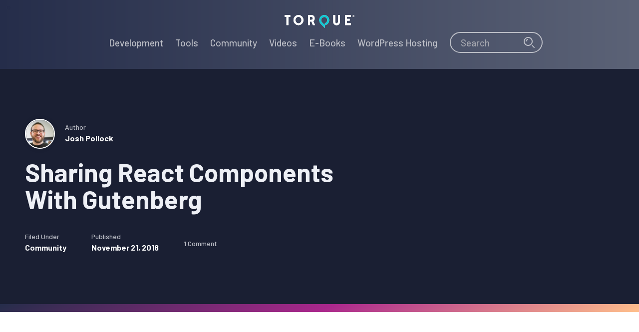

--- FILE ---
content_type: text/html; charset=UTF-8
request_url: https://torquemag.io/2018/11/sharing-react-components-with-gutenberg/
body_size: 26759
content:
<!DOCTYPE html>
<html lang="en-US">
<head ><meta charset="UTF-8" /><script>if(navigator.userAgent.match(/MSIE|Internet Explorer/i)||navigator.userAgent.match(/Trident\/7\..*?rv:11/i)){var href=document.location.href;if(!href.match(/[?&]nowprocket/)){if(href.indexOf("?")==-1){if(href.indexOf("#")==-1){document.location.href=href+"?nowprocket=1"}else{document.location.href=href.replace("#","?nowprocket=1#")}}else{if(href.indexOf("#")==-1){document.location.href=href+"&nowprocket=1"}else{document.location.href=href.replace("#","&nowprocket=1#")}}}}</script><script>class RocketLazyLoadScripts{constructor(){this.triggerEvents=["keydown","mousedown","mousemove","touchmove","touchstart","touchend","wheel"],this.userEventHandler=this._triggerListener.bind(this),this.touchStartHandler=this._onTouchStart.bind(this),this.touchMoveHandler=this._onTouchMove.bind(this),this.touchEndHandler=this._onTouchEnd.bind(this),this.clickHandler=this._onClick.bind(this),this.interceptedClicks=[],window.addEventListener("pageshow",t=>{this.persisted=t.persisted}),window.addEventListener("DOMContentLoaded",()=>{this._preconnect3rdParties()}),this.delayedScripts={normal:[],async:[],defer:[]},this.trash=[],this.allJQueries=[]}_addUserInteractionListener(t){if(document.hidden){t._triggerListener();return}this.triggerEvents.forEach(e=>window.addEventListener(e,t.userEventHandler,{passive:!0})),window.addEventListener("touchstart",t.touchStartHandler,{passive:!0}),window.addEventListener("mousedown",t.touchStartHandler),document.addEventListener("visibilitychange",t.userEventHandler)}_removeUserInteractionListener(){this.triggerEvents.forEach(t=>window.removeEventListener(t,this.userEventHandler,{passive:!0})),document.removeEventListener("visibilitychange",this.userEventHandler)}_onTouchStart(t){"HTML"!==t.target.tagName&&(window.addEventListener("touchend",this.touchEndHandler),window.addEventListener("mouseup",this.touchEndHandler),window.addEventListener("touchmove",this.touchMoveHandler,{passive:!0}),window.addEventListener("mousemove",this.touchMoveHandler),t.target.addEventListener("click",this.clickHandler),this._renameDOMAttribute(t.target,"onclick","rocket-onclick"),this._pendingClickStarted())}_onTouchMove(t){window.removeEventListener("touchend",this.touchEndHandler),window.removeEventListener("mouseup",this.touchEndHandler),window.removeEventListener("touchmove",this.touchMoveHandler,{passive:!0}),window.removeEventListener("mousemove",this.touchMoveHandler),t.target.removeEventListener("click",this.clickHandler),this._renameDOMAttribute(t.target,"rocket-onclick","onclick"),this._pendingClickFinished()}_onTouchEnd(t){window.removeEventListener("touchend",this.touchEndHandler),window.removeEventListener("mouseup",this.touchEndHandler),window.removeEventListener("touchmove",this.touchMoveHandler,{passive:!0}),window.removeEventListener("mousemove",this.touchMoveHandler)}_onClick(t){t.target.removeEventListener("click",this.clickHandler),this._renameDOMAttribute(t.target,"rocket-onclick","onclick"),this.interceptedClicks.push(t),t.preventDefault(),t.stopPropagation(),t.stopImmediatePropagation(),this._pendingClickFinished()}_replayClicks(){window.removeEventListener("touchstart",this.touchStartHandler,{passive:!0}),window.removeEventListener("mousedown",this.touchStartHandler),this.interceptedClicks.forEach(t=>{t.target.dispatchEvent(new MouseEvent("click",{view:t.view,bubbles:!0,cancelable:!0}))})}_waitForPendingClicks(){return new Promise(t=>{this._isClickPending?this._pendingClickFinished=t:t()})}_pendingClickStarted(){this._isClickPending=!0}_pendingClickFinished(){this._isClickPending=!1}_renameDOMAttribute(t,e,r){t.hasAttribute&&t.hasAttribute(e)&&(event.target.setAttribute(r,event.target.getAttribute(e)),event.target.removeAttribute(e))}_triggerListener(){this._removeUserInteractionListener(this),"loading"===document.readyState?document.addEventListener("DOMContentLoaded",this._loadEverythingNow.bind(this)):this._loadEverythingNow()}_preconnect3rdParties(){let t=[];document.querySelectorAll("script[type=rocketlazyloadscript]").forEach(e=>{if(e.hasAttribute("src")){let r=new URL(e.src).origin;r!==location.origin&&t.push({src:r,crossOrigin:e.crossOrigin||"module"===e.getAttribute("data-rocket-type")})}}),t=[...new Map(t.map(t=>[JSON.stringify(t),t])).values()],this._batchInjectResourceHints(t,"preconnect")}async _loadEverythingNow(){this.lastBreath=Date.now(),this._delayEventListeners(this),this._delayJQueryReady(this),this._handleDocumentWrite(),this._registerAllDelayedScripts(),this._preloadAllScripts(),await this._loadScriptsFromList(this.delayedScripts.normal),await this._loadScriptsFromList(this.delayedScripts.defer),await this._loadScriptsFromList(this.delayedScripts.async);try{await this._triggerDOMContentLoaded(),await this._triggerWindowLoad()}catch(t){console.error(t)}window.dispatchEvent(new Event("rocket-allScriptsLoaded")),this._waitForPendingClicks().then(()=>{this._replayClicks()}),this._emptyTrash()}_registerAllDelayedScripts(){document.querySelectorAll("script[type=rocketlazyloadscript]").forEach(t=>{t.hasAttribute("data-rocket-src")?t.hasAttribute("async")&&!1!==t.async?this.delayedScripts.async.push(t):t.hasAttribute("defer")&&!1!==t.defer||"module"===t.getAttribute("data-rocket-type")?this.delayedScripts.defer.push(t):this.delayedScripts.normal.push(t):this.delayedScripts.normal.push(t)})}async _transformScript(t){return new Promise((await this._littleBreath(),navigator.userAgent.indexOf("Firefox/")>0||""===navigator.vendor)?e=>{let r=document.createElement("script");[...t.attributes].forEach(t=>{let e=t.nodeName;"type"!==e&&("data-rocket-type"===e&&(e="type"),"data-rocket-src"===e&&(e="src"),r.setAttribute(e,t.nodeValue))}),t.text&&(r.text=t.text),r.hasAttribute("src")?(r.addEventListener("load",e),r.addEventListener("error",e)):(r.text=t.text,e());try{t.parentNode.replaceChild(r,t)}catch(i){e()}}:async e=>{function r(){t.setAttribute("data-rocket-status","failed"),e()}try{let i=t.getAttribute("data-rocket-type"),n=t.getAttribute("data-rocket-src");t.text,i?(t.type=i,t.removeAttribute("data-rocket-type")):t.removeAttribute("type"),t.addEventListener("load",function r(){t.setAttribute("data-rocket-status","executed"),e()}),t.addEventListener("error",r),n?(t.removeAttribute("data-rocket-src"),t.src=n):t.src="data:text/javascript;base64,"+window.btoa(unescape(encodeURIComponent(t.text)))}catch(s){r()}})}async _loadScriptsFromList(t){let e=t.shift();return e&&e.isConnected?(await this._transformScript(e),this._loadScriptsFromList(t)):Promise.resolve()}_preloadAllScripts(){this._batchInjectResourceHints([...this.delayedScripts.normal,...this.delayedScripts.defer,...this.delayedScripts.async],"preload")}_batchInjectResourceHints(t,e){var r=document.createDocumentFragment();t.forEach(t=>{let i=t.getAttribute&&t.getAttribute("data-rocket-src")||t.src;if(i){let n=document.createElement("link");n.href=i,n.rel=e,"preconnect"!==e&&(n.as="script"),t.getAttribute&&"module"===t.getAttribute("data-rocket-type")&&(n.crossOrigin=!0),t.crossOrigin&&(n.crossOrigin=t.crossOrigin),t.integrity&&(n.integrity=t.integrity),r.appendChild(n),this.trash.push(n)}}),document.head.appendChild(r)}_delayEventListeners(t){let e={};function r(t,r){!function t(r){!e[r]&&(e[r]={originalFunctions:{add:r.addEventListener,remove:r.removeEventListener},eventsToRewrite:[]},r.addEventListener=function(){arguments[0]=i(arguments[0]),e[r].originalFunctions.add.apply(r,arguments)},r.removeEventListener=function(){arguments[0]=i(arguments[0]),e[r].originalFunctions.remove.apply(r,arguments)});function i(t){return e[r].eventsToRewrite.indexOf(t)>=0?"rocket-"+t:t}}(t),e[t].eventsToRewrite.push(r)}function i(t,e){let r=t[e];Object.defineProperty(t,e,{get:()=>r||function(){},set(i){t["rocket"+e]=r=i}})}r(document,"DOMContentLoaded"),r(window,"DOMContentLoaded"),r(window,"load"),r(window,"pageshow"),r(document,"readystatechange"),i(document,"onreadystatechange"),i(window,"onload"),i(window,"onpageshow")}_delayJQueryReady(t){let e;function r(r){if(r&&r.fn&&!t.allJQueries.includes(r)){r.fn.ready=r.fn.init.prototype.ready=function(e){return t.domReadyFired?e.bind(document)(r):document.addEventListener("rocket-DOMContentLoaded",()=>e.bind(document)(r)),r([])};let i=r.fn.on;r.fn.on=r.fn.init.prototype.on=function(){if(this[0]===window){function t(t){return t.split(" ").map(t=>"load"===t||0===t.indexOf("load.")?"rocket-jquery-load":t).join(" ")}"string"==typeof arguments[0]||arguments[0]instanceof String?arguments[0]=t(arguments[0]):"object"==typeof arguments[0]&&Object.keys(arguments[0]).forEach(e=>{delete Object.assign(arguments[0],{[t(e)]:arguments[0][e]})[e]})}return i.apply(this,arguments),this},t.allJQueries.push(r)}e=r}r(window.jQuery),Object.defineProperty(window,"jQuery",{get:()=>e,set(t){r(t)}})}async _triggerDOMContentLoaded(){this.domReadyFired=!0,await this._littleBreath(),document.dispatchEvent(new Event("rocket-DOMContentLoaded")),await this._littleBreath(),window.dispatchEvent(new Event("rocket-DOMContentLoaded")),await this._littleBreath(),document.dispatchEvent(new Event("rocket-readystatechange")),await this._littleBreath(),document.rocketonreadystatechange&&document.rocketonreadystatechange()}async _triggerWindowLoad(){await this._littleBreath(),window.dispatchEvent(new Event("rocket-load")),await this._littleBreath(),window.rocketonload&&window.rocketonload(),await this._littleBreath(),this.allJQueries.forEach(t=>t(window).trigger("rocket-jquery-load")),await this._littleBreath();let t=new Event("rocket-pageshow");t.persisted=this.persisted,window.dispatchEvent(t),await this._littleBreath(),window.rocketonpageshow&&window.rocketonpageshow({persisted:this.persisted})}_handleDocumentWrite(){let t=new Map;document.write=document.writeln=function(e){let r=document.currentScript;r||console.error("WPRocket unable to document.write this: "+e);let i=document.createRange(),n=r.parentElement,s=t.get(r);void 0===s&&(s=r.nextSibling,t.set(r,s));let a=document.createDocumentFragment();i.setStart(a,0),a.appendChild(i.createContextualFragment(e)),n.insertBefore(a,s)}}async _littleBreath(){Date.now()-this.lastBreath>45&&(await this._requestAnimFrame(),this.lastBreath=Date.now())}async _requestAnimFrame(){return document.hidden?new Promise(t=>setTimeout(t)):new Promise(t=>requestAnimationFrame(t))}_emptyTrash(){this.trash.forEach(t=>t.remove())}static run(){let t=new RocketLazyLoadScripts;t._addUserInteractionListener(t)}}RocketLazyLoadScripts.run();</script>

<meta name="viewport" content="width=device-width, initial-scale=1" />
<meta name='robots' content='index, follow, max-image-preview:large, max-snippet:-1, max-video-preview:-1' />
	<style>img:is([sizes="auto" i], [sizes^="auto," i]) { contain-intrinsic-size: 3000px 1500px }</style>
	
	<!-- This site is optimized with the Yoast SEO plugin v26.8 - https://yoast.com/product/yoast-seo-wordpress/ -->
	<title>Sharing React Components With Gutenberg</title><link rel="preload" as="style" href="https://fonts.googleapis.com/css?family=Barlow%3A500%2C700%7CMerriweather%3A400%2C700&#038;display=swap" /><link rel="stylesheet" href="https://fonts.googleapis.com/css?family=Barlow%3A500%2C700%7CMerriweather%3A400%2C700&#038;display=swap" media="print" onload="this.media='all'" /><noscript><link rel="stylesheet" href="https://fonts.googleapis.com/css?family=Barlow%3A500%2C700%7CMerriweather%3A400%2C700&#038;display=swap" /></noscript>
	<meta name="description" content="An in depth look at how to share react components with Gutenberg in WordPress development. Code snippets are included." />
	<link rel="canonical" href="https://torquemag.io/2018/11/sharing-react-components-with-gutenberg/" />
	<meta property="og:locale" content="en_US" />
	<meta property="og:type" content="article" />
	<meta property="og:title" content="Sharing React Components With Gutenberg" />
	<meta property="og:description" content="An in depth look at how to share react components with Gutenberg in WordPress development. Code snippets are included." />
	<meta property="og:url" content="https://torquemag.io/2018/11/sharing-react-components-with-gutenberg/" />
	<meta property="og:site_name" content="Torque" />
	<meta property="article:publisher" content="https://www.facebook.com/Torque/" />
	<meta property="article:author" content="https://www.facebook.com/CalderaWP/" />
	<meta property="article:published_time" content="2018-11-21T16:00:08+00:00" />
	<meta property="article:modified_time" content="2020-12-17T22:21:38+00:00" />
	<meta property="og:image" content="https://torquemag.io/uploads/2018/11/shutterstock_747099091-1.jpg" />
	<meta property="og:image:width" content="1100" />
	<meta property="og:image:height" content="400" />
	<meta property="og:image:type" content="image/jpeg" />
	<meta name="author" content="Josh Pollock" />
	<meta name="twitter:card" content="summary_large_image" />
	<meta name="twitter:creator" content="@twitter.com/Josh412" />
	<meta name="twitter:site" content="@TheTorqueMag" />
	<meta name="twitter:label1" content="Written by" />
	<meta name="twitter:data1" content="Josh Pollock" />
	<meta name="twitter:label2" content="Est. reading time" />
	<meta name="twitter:data2" content="11 minutes" />
	<script type="application/ld+json" class="yoast-schema-graph">{"@context":"https://schema.org","@graph":[{"@type":"Article","@id":"https://torquemag.io/2018/11/sharing-react-components-with-gutenberg/#article","isPartOf":{"@id":"https://torquemag.io/2018/11/sharing-react-components-with-gutenberg/"},"author":{"name":"Josh Pollock","@id":"https://torquemag.io/#/schema/person/357068df959b179f7ce79c07da017e0a"},"headline":"Sharing React Components With Gutenberg","datePublished":"2018-11-21T16:00:08+00:00","dateModified":"2020-12-17T22:21:38+00:00","mainEntityOfPage":{"@id":"https://torquemag.io/2018/11/sharing-react-components-with-gutenberg/"},"wordCount":2273,"commentCount":1,"publisher":{"@id":"https://torquemag.io/#organization"},"image":{"@id":"https://torquemag.io/2018/11/sharing-react-components-with-gutenberg/#primaryimage"},"thumbnailUrl":"https://torquemag.io/wp-content/uploads/2018/11/shutterstock_747099091-1.jpg","articleSection":["Community"],"inLanguage":"en-US","potentialAction":[{"@type":"CommentAction","name":"Comment","target":["https://torquemag.io/2018/11/sharing-react-components-with-gutenberg/#respond"]}]},{"@type":"WebPage","@id":"https://torquemag.io/2018/11/sharing-react-components-with-gutenberg/","url":"https://torquemag.io/2018/11/sharing-react-components-with-gutenberg/","name":"Sharing React Components With Gutenberg","isPartOf":{"@id":"https://torquemag.io/#website"},"primaryImageOfPage":{"@id":"https://torquemag.io/2018/11/sharing-react-components-with-gutenberg/#primaryimage"},"image":{"@id":"https://torquemag.io/2018/11/sharing-react-components-with-gutenberg/#primaryimage"},"thumbnailUrl":"https://torquemag.io/wp-content/uploads/2018/11/shutterstock_747099091-1.jpg","datePublished":"2018-11-21T16:00:08+00:00","dateModified":"2020-12-17T22:21:38+00:00","description":"An in depth look at how to share react components with Gutenberg in WordPress development. Code snippets are included.","breadcrumb":{"@id":"https://torquemag.io/2018/11/sharing-react-components-with-gutenberg/#breadcrumb"},"inLanguage":"en-US","potentialAction":[{"@type":"ReadAction","target":["https://torquemag.io/2018/11/sharing-react-components-with-gutenberg/"]}]},{"@type":"ImageObject","inLanguage":"en-US","@id":"https://torquemag.io/2018/11/sharing-react-components-with-gutenberg/#primaryimage","url":"https://torquemag.io/wp-content/uploads/2018/11/shutterstock_747099091-1.jpg","contentUrl":"https://torquemag.io/wp-content/uploads/2018/11/shutterstock_747099091-1.jpg","width":1100,"height":400},{"@type":"BreadcrumbList","@id":"https://torquemag.io/2018/11/sharing-react-components-with-gutenberg/#breadcrumb","itemListElement":[{"@type":"ListItem","position":1,"name":"Home","item":"https://torquemag.io/"},{"@type":"ListItem","position":2,"name":"Articles","item":"https://torquemag.io/articles/"},{"@type":"ListItem","position":3,"name":"Sharing React Components With Gutenberg"}]},{"@type":"WebSite","@id":"https://torquemag.io/#website","url":"https://torquemag.io/","name":"Torque","description":"All the Word that&#039;s fit to Press","publisher":{"@id":"https://torquemag.io/#organization"},"potentialAction":[{"@type":"SearchAction","target":{"@type":"EntryPoint","urlTemplate":"https://torquemag.io/?s={search_term_string}"},"query-input":{"@type":"PropertyValueSpecification","valueRequired":true,"valueName":"search_term_string"}}],"inLanguage":"en-US"},{"@type":"Organization","@id":"https://torquemag.io/#organization","name":"Torque Magazine","url":"https://torquemag.io/","logo":{"@type":"ImageObject","inLanguage":"en-US","@id":"https://torquemag.io/#/schema/logo/image/","url":"https://torquemag.io/wp-content/uploads/2016/08/torque-logo-600x109.png","contentUrl":"https://torquemag.io/wp-content/uploads/2016/08/torque-logo-600x109.png","width":"600","height":"109","caption":"Torque Magazine"},"image":{"@id":"https://torquemag.io/#/schema/logo/image/"},"sameAs":["https://www.facebook.com/Torque/","https://x.com/TheTorqueMag","http://thetorquemag"]},{"@type":"Person","@id":"https://torquemag.io/#/schema/person/357068df959b179f7ce79c07da017e0a","name":"Josh Pollock","image":{"@type":"ImageObject","inLanguage":"en-US","@id":"https://torquemag.io/#/schema/person/image/","url":"https://secure.gravatar.com/avatar/1647701c44e6a39b589a9a1f9b98a9d01b89fed8d61a00874e4771283cbb6d50?s=96&d=https%3A%2F%2Ftorquemag.io%2Fwp-content%2Fthemes%2Fwpengine-magazine%2Fimages%2FAvatar-Commenter-60-60-2x.png&r=g","contentUrl":"https://secure.gravatar.com/avatar/1647701c44e6a39b589a9a1f9b98a9d01b89fed8d61a00874e4771283cbb6d50?s=96&d=https%3A%2F%2Ftorquemag.io%2Fwp-content%2Fthemes%2Fwpengine-magazine%2Fimages%2FAvatar-Commenter-60-60-2x.png&r=g","caption":"Josh Pollock"},"description":"Josh is a WordPress developer and educator. He is the founder of CalderaWP, makers of awesome WordPress tools including Caldera Forms — a drag and drop, responsive WordPress form builder.","sameAs":["https://CalderaForms.com","https://www.facebook.com/CalderaWP/","https://x.com/twitter.com/Josh412","https://www.youtube.com/channel/UC9HykN0jpm2mPwndnAtwm5Q"],"url":"https://torquemag.io/author/JoshP/"}]}</script>
	<!-- / Yoast SEO plugin. -->


<link rel='dns-prefetch' href='//fonts.googleapis.com' />
<link rel='dns-prefetch' href='//connect.facebook.net' />
<link rel='dns-prefetch' href='//fonts.gstatic.com' />
<link rel='dns-prefetch' href='//www.googletagmanager.com' />
<link rel='dns-prefetch' href='//static.chartbeat.com' />
<link rel='dns-prefetch' href='//www.google-analytics.com' />
<link rel='dns-prefetch' href='//s.adroll.com' />
<link rel='dns-prefetch' href='//tag.demandbase.com' />
<link rel='dns-prefetch' href='//d.adroll.com' />
<link rel='dns-prefetch' href='//static.ads-twitter.com' />
<link rel='dns-prefetch' href='//ocsp.godaddy.com' />
<link rel='dns-prefetch' href='//cm.g.doubleclick.net' />
<link rel='dns-prefetch' href='//api.company-target.com' />
<link rel='dns-prefetch' href='//mab.chartbeat.com' />
<link rel='dns-prefetch' href='//d.adroll.mgr.consensu.org' />
<link rel='dns-prefetch' href='//www.facebook.com' />
<link rel='dns-prefetch' href='//www.google.com' />
<link rel='dns-prefetch' href='//t.co' />
<link rel='dns-prefetch' href='//analytics.twitter.com' />
<link rel='dns-prefetch' href='//dsum-sec.casalemedia.com' />
<link rel='dns-prefetch' href='//ib.adnxs.com' />
<link rel='dns-prefetch' href='//x.bidswitch.net' />
<link rel='dns-prefetch' href='//ping.chartbeat.net' />
<link rel='dns-prefetch' href='//us-u.openx.net' />
<link rel='dns-prefetch' href='//idsync.rlcdn.com' />
<link rel='dns-prefetch' href='//pixel.rubiconproject.com' />
<link rel='dns-prefetch' href='//eb2.3lift.com' />
<link rel='dns-prefetch' href='//segments.company-target.com' />
<link rel='dns-prefetch' href='//stats.g.doubleclick.net' />
<link rel='dns-prefetch' href='//simage2.pubmatic.com' />
<link href='https://fonts.gstatic.com' crossorigin rel='preconnect' />
<link rel="alternate" type="application/rss+xml" title="Torque &raquo; Feed" href="https://torquemag.io/feed/" />
<link rel="alternate" type="application/rss+xml" title="Torque &raquo; Comments Feed" href="https://torquemag.io/comments/feed/" />
<link rel="alternate" type="application/rss+xml" title="Torque &raquo; Sharing React Components With Gutenberg Comments Feed" href="https://torquemag.io/2018/11/sharing-react-components-with-gutenberg/feed/" />
<link data-minify="1" rel='stylesheet' id='genesis-blocks-style-css-css' href='https://torquemag.io/wp-content/cache/min/1/wp-content/plugins/genesis-blocks/dist/style-blocks.build.css?ver=1767285585' type='text/css' media='all' />
<link data-minify="1" rel='stylesheet' id='wp-engine-magazine-css' href='https://torquemag.io/wp-content/cache/min/1/wp-content/themes/wpengine-magazine/style.css?ver=1767285585' type='text/css' media='all' />
<style id='wp-emoji-styles-inline-css' type='text/css'>

	img.wp-smiley, img.emoji {
		display: inline !important;
		border: none !important;
		box-shadow: none !important;
		height: 1em !important;
		width: 1em !important;
		margin: 0 0.07em !important;
		vertical-align: -0.1em !important;
		background: none !important;
		padding: 0 !important;
	}
</style>
<link rel='stylesheet' id='wp-block-library-css' href='https://torquemag.io/wp-includes/css/dist/block-library/style.min.css?ver=6.8.3' type='text/css' media='all' />
<style id='classic-theme-styles-inline-css' type='text/css'>
/*! This file is auto-generated */
.wp-block-button__link{color:#fff;background-color:#32373c;border-radius:9999px;box-shadow:none;text-decoration:none;padding:calc(.667em + 2px) calc(1.333em + 2px);font-size:1.125em}.wp-block-file__button{background:#32373c;color:#fff;text-decoration:none}
</style>
<link data-minify="1" rel='stylesheet' id='wpengine-nav-product-link-style-css' href='https://torquemag.io/wp-content/cache/min/1/wp-content/plugins/wpengine-blocks/build/style-index.css?ver=1767285585' type='text/css' media='all' />
<style id='global-styles-inline-css' type='text/css'>
:root{--wp--preset--aspect-ratio--square: 1;--wp--preset--aspect-ratio--4-3: 4/3;--wp--preset--aspect-ratio--3-4: 3/4;--wp--preset--aspect-ratio--3-2: 3/2;--wp--preset--aspect-ratio--2-3: 2/3;--wp--preset--aspect-ratio--16-9: 16/9;--wp--preset--aspect-ratio--9-16: 9/16;--wp--preset--color--black: #000000;--wp--preset--color--cyan-bluish-gray: #abb8c3;--wp--preset--color--white: #ffffff;--wp--preset--color--pale-pink: #f78da7;--wp--preset--color--vivid-red: #cf2e2e;--wp--preset--color--luminous-vivid-orange: #ff6900;--wp--preset--color--luminous-vivid-amber: #fcb900;--wp--preset--color--light-green-cyan: #7bdcb5;--wp--preset--color--vivid-green-cyan: #00d084;--wp--preset--color--pale-cyan-blue: #8ed1fc;--wp--preset--color--vivid-cyan-blue: #0693e3;--wp--preset--color--vivid-purple: #9b51e0;--wp--preset--color--denim: #252d4a;--wp--preset--color--tiffany: #0ecad4;--wp--preset--color--mulberry: #aa278c;--wp--preset--color--heliotrope: #7a1ba6;--wp--preset--color--peach: #ffc08c;--wp--preset--color--slate: #5b6276;--wp--preset--gradient--vivid-cyan-blue-to-vivid-purple: linear-gradient(135deg,rgba(6,147,227,1) 0%,rgb(155,81,224) 100%);--wp--preset--gradient--light-green-cyan-to-vivid-green-cyan: linear-gradient(135deg,rgb(122,220,180) 0%,rgb(0,208,130) 100%);--wp--preset--gradient--luminous-vivid-amber-to-luminous-vivid-orange: linear-gradient(135deg,rgba(252,185,0,1) 0%,rgba(255,105,0,1) 100%);--wp--preset--gradient--luminous-vivid-orange-to-vivid-red: linear-gradient(135deg,rgba(255,105,0,1) 0%,rgb(207,46,46) 100%);--wp--preset--gradient--very-light-gray-to-cyan-bluish-gray: linear-gradient(135deg,rgb(238,238,238) 0%,rgb(169,184,195) 100%);--wp--preset--gradient--cool-to-warm-spectrum: linear-gradient(135deg,rgb(74,234,220) 0%,rgb(151,120,209) 20%,rgb(207,42,186) 40%,rgb(238,44,130) 60%,rgb(251,105,98) 80%,rgb(254,248,76) 100%);--wp--preset--gradient--blush-light-purple: linear-gradient(135deg,rgb(255,206,236) 0%,rgb(152,150,240) 100%);--wp--preset--gradient--blush-bordeaux: linear-gradient(135deg,rgb(254,205,165) 0%,rgb(254,45,45) 50%,rgb(107,0,62) 100%);--wp--preset--gradient--luminous-dusk: linear-gradient(135deg,rgb(255,203,112) 0%,rgb(199,81,192) 50%,rgb(65,88,208) 100%);--wp--preset--gradient--pale-ocean: linear-gradient(135deg,rgb(255,245,203) 0%,rgb(182,227,212) 50%,rgb(51,167,181) 100%);--wp--preset--gradient--electric-grass: linear-gradient(135deg,rgb(202,248,128) 0%,rgb(113,206,126) 100%);--wp--preset--gradient--midnight: linear-gradient(135deg,rgb(2,3,129) 0%,rgb(40,116,252) 100%);--wp--preset--font-size--small: 18px;--wp--preset--font-size--medium: 20px;--wp--preset--font-size--large: 24px;--wp--preset--font-size--x-large: 42px;--wp--preset--font-size--normal: 21px;--wp--preset--spacing--20: 0.44rem;--wp--preset--spacing--30: 0.67rem;--wp--preset--spacing--40: 1rem;--wp--preset--spacing--50: 1.5rem;--wp--preset--spacing--60: 2.25rem;--wp--preset--spacing--70: 3.38rem;--wp--preset--spacing--80: 5.06rem;--wp--preset--shadow--natural: 6px 6px 9px rgba(0, 0, 0, 0.2);--wp--preset--shadow--deep: 12px 12px 50px rgba(0, 0, 0, 0.4);--wp--preset--shadow--sharp: 6px 6px 0px rgba(0, 0, 0, 0.2);--wp--preset--shadow--outlined: 6px 6px 0px -3px rgba(255, 255, 255, 1), 6px 6px rgba(0, 0, 0, 1);--wp--preset--shadow--crisp: 6px 6px 0px rgba(0, 0, 0, 1);}:where(.is-layout-flex){gap: 0.5em;}:where(.is-layout-grid){gap: 0.5em;}body .is-layout-flex{display: flex;}.is-layout-flex{flex-wrap: wrap;align-items: center;}.is-layout-flex > :is(*, div){margin: 0;}body .is-layout-grid{display: grid;}.is-layout-grid > :is(*, div){margin: 0;}:where(.wp-block-columns.is-layout-flex){gap: 2em;}:where(.wp-block-columns.is-layout-grid){gap: 2em;}:where(.wp-block-post-template.is-layout-flex){gap: 1.25em;}:where(.wp-block-post-template.is-layout-grid){gap: 1.25em;}.has-black-color{color: var(--wp--preset--color--black) !important;}.has-cyan-bluish-gray-color{color: var(--wp--preset--color--cyan-bluish-gray) !important;}.has-white-color{color: var(--wp--preset--color--white) !important;}.has-pale-pink-color{color: var(--wp--preset--color--pale-pink) !important;}.has-vivid-red-color{color: var(--wp--preset--color--vivid-red) !important;}.has-luminous-vivid-orange-color{color: var(--wp--preset--color--luminous-vivid-orange) !important;}.has-luminous-vivid-amber-color{color: var(--wp--preset--color--luminous-vivid-amber) !important;}.has-light-green-cyan-color{color: var(--wp--preset--color--light-green-cyan) !important;}.has-vivid-green-cyan-color{color: var(--wp--preset--color--vivid-green-cyan) !important;}.has-pale-cyan-blue-color{color: var(--wp--preset--color--pale-cyan-blue) !important;}.has-vivid-cyan-blue-color{color: var(--wp--preset--color--vivid-cyan-blue) !important;}.has-vivid-purple-color{color: var(--wp--preset--color--vivid-purple) !important;}.has-black-background-color{background-color: var(--wp--preset--color--black) !important;}.has-cyan-bluish-gray-background-color{background-color: var(--wp--preset--color--cyan-bluish-gray) !important;}.has-white-background-color{background-color: var(--wp--preset--color--white) !important;}.has-pale-pink-background-color{background-color: var(--wp--preset--color--pale-pink) !important;}.has-vivid-red-background-color{background-color: var(--wp--preset--color--vivid-red) !important;}.has-luminous-vivid-orange-background-color{background-color: var(--wp--preset--color--luminous-vivid-orange) !important;}.has-luminous-vivid-amber-background-color{background-color: var(--wp--preset--color--luminous-vivid-amber) !important;}.has-light-green-cyan-background-color{background-color: var(--wp--preset--color--light-green-cyan) !important;}.has-vivid-green-cyan-background-color{background-color: var(--wp--preset--color--vivid-green-cyan) !important;}.has-pale-cyan-blue-background-color{background-color: var(--wp--preset--color--pale-cyan-blue) !important;}.has-vivid-cyan-blue-background-color{background-color: var(--wp--preset--color--vivid-cyan-blue) !important;}.has-vivid-purple-background-color{background-color: var(--wp--preset--color--vivid-purple) !important;}.has-black-border-color{border-color: var(--wp--preset--color--black) !important;}.has-cyan-bluish-gray-border-color{border-color: var(--wp--preset--color--cyan-bluish-gray) !important;}.has-white-border-color{border-color: var(--wp--preset--color--white) !important;}.has-pale-pink-border-color{border-color: var(--wp--preset--color--pale-pink) !important;}.has-vivid-red-border-color{border-color: var(--wp--preset--color--vivid-red) !important;}.has-luminous-vivid-orange-border-color{border-color: var(--wp--preset--color--luminous-vivid-orange) !important;}.has-luminous-vivid-amber-border-color{border-color: var(--wp--preset--color--luminous-vivid-amber) !important;}.has-light-green-cyan-border-color{border-color: var(--wp--preset--color--light-green-cyan) !important;}.has-vivid-green-cyan-border-color{border-color: var(--wp--preset--color--vivid-green-cyan) !important;}.has-pale-cyan-blue-border-color{border-color: var(--wp--preset--color--pale-cyan-blue) !important;}.has-vivid-cyan-blue-border-color{border-color: var(--wp--preset--color--vivid-cyan-blue) !important;}.has-vivid-purple-border-color{border-color: var(--wp--preset--color--vivid-purple) !important;}.has-vivid-cyan-blue-to-vivid-purple-gradient-background{background: var(--wp--preset--gradient--vivid-cyan-blue-to-vivid-purple) !important;}.has-light-green-cyan-to-vivid-green-cyan-gradient-background{background: var(--wp--preset--gradient--light-green-cyan-to-vivid-green-cyan) !important;}.has-luminous-vivid-amber-to-luminous-vivid-orange-gradient-background{background: var(--wp--preset--gradient--luminous-vivid-amber-to-luminous-vivid-orange) !important;}.has-luminous-vivid-orange-to-vivid-red-gradient-background{background: var(--wp--preset--gradient--luminous-vivid-orange-to-vivid-red) !important;}.has-very-light-gray-to-cyan-bluish-gray-gradient-background{background: var(--wp--preset--gradient--very-light-gray-to-cyan-bluish-gray) !important;}.has-cool-to-warm-spectrum-gradient-background{background: var(--wp--preset--gradient--cool-to-warm-spectrum) !important;}.has-blush-light-purple-gradient-background{background: var(--wp--preset--gradient--blush-light-purple) !important;}.has-blush-bordeaux-gradient-background{background: var(--wp--preset--gradient--blush-bordeaux) !important;}.has-luminous-dusk-gradient-background{background: var(--wp--preset--gradient--luminous-dusk) !important;}.has-pale-ocean-gradient-background{background: var(--wp--preset--gradient--pale-ocean) !important;}.has-electric-grass-gradient-background{background: var(--wp--preset--gradient--electric-grass) !important;}.has-midnight-gradient-background{background: var(--wp--preset--gradient--midnight) !important;}.has-small-font-size{font-size: var(--wp--preset--font-size--small) !important;}.has-medium-font-size{font-size: var(--wp--preset--font-size--medium) !important;}.has-large-font-size{font-size: var(--wp--preset--font-size--large) !important;}.has-x-large-font-size{font-size: var(--wp--preset--font-size--x-large) !important;}
:where(.wp-block-post-template.is-layout-flex){gap: 1.25em;}:where(.wp-block-post-template.is-layout-grid){gap: 1.25em;}
:where(.wp-block-columns.is-layout-flex){gap: 2em;}:where(.wp-block-columns.is-layout-grid){gap: 2em;}
:root :where(.wp-block-pullquote){font-size: 1.5em;line-height: 1.6;}
</style>
<link data-minify="1" rel='stylesheet' id='ep_general_styles-css' href='https://torquemag.io/wp-content/cache/min/1/wp-content/plugins/elasticpress/dist/css/general-styles.css?ver=1767285585' type='text/css' media='all' />

<style id='wpe-barlow-inline-css' type='text/css'>
body.font-fallback .hero-header .entry-title a{letter-spacing: -1.55px; line-height: 1.6px;}
</style>

<style id='wpe-merriweather-inline-css' type='text/css'>
body.font-fallback .hero-header .entry-content{letter-spacing:1.15px; line-height: 1.6;}
</style>
<style id='rocket-lazyload-inline-css' type='text/css'>
.rll-youtube-player{position:relative;padding-bottom:56.23%;height:0;overflow:hidden;max-width:100%;}.rll-youtube-player:focus-within{outline: 2px solid currentColor;outline-offset: 5px;}.rll-youtube-player iframe{position:absolute;top:0;left:0;width:100%;height:100%;z-index:100;background:0 0}.rll-youtube-player img{bottom:0;display:block;left:0;margin:auto;max-width:100%;width:100%;position:absolute;right:0;top:0;border:none;height:auto;-webkit-transition:.4s all;-moz-transition:.4s all;transition:.4s all}.rll-youtube-player img:hover{-webkit-filter:brightness(75%)}.rll-youtube-player .play{height:100%;width:100%;left:0;top:0;position:absolute;background:url(https://torquemag.io/wp-content/plugins/wp-rocket/assets/img/youtube.png) no-repeat center;background-color: transparent !important;cursor:pointer;border:none;}.wp-embed-responsive .wp-has-aspect-ratio .rll-youtube-player{position:absolute;padding-bottom:0;width:100%;height:100%;top:0;bottom:0;left:0;right:0}
</style>
<script type="text/javascript" id="optinmonster-script-js-extra">
/* <![CDATA[ */
var optinmonsterScriptVars = {"value":""};
/* ]]> */
</script>
<script data-minify="1" type="text/javascript" src="https://torquemag.io/wp-content/cache/min/1/wp-content/mu-plugins/wpengine-library/js/optinmonsterGlobalVar.js?ver=1767285585" id="optinmonster-script-js" defer></script>
<link rel="https://api.w.org/" href="https://torquemag.io/wp-json/" /><link rel="alternate" title="JSON" type="application/json" href="https://torquemag.io/wp-json/wp/v2/posts/85574" /><link rel="EditURI" type="application/rsd+xml" title="RSD" href="https://torquemag.io/xmlrpc.php?rsd" />
<link rel='shortlink' href='https://torquemag.io/?p=85574' />
<link rel="alternate" title="oEmbed (JSON)" type="application/json+oembed" href="https://torquemag.io/wp-json/oembed/1.0/embed?url=https%3A%2F%2Ftorquemag.io%2F2018%2F11%2Fsharing-react-components-with-gutenberg%2F" />
<link rel="alternate" title="oEmbed (XML)" type="text/xml+oembed" href="https://torquemag.io/wp-json/oembed/1.0/embed?url=https%3A%2F%2Ftorquemag.io%2F2018%2F11%2Fsharing-react-components-with-gutenberg%2F&#038;format=xml" />
<link rel="manifest" href="https://torquemag.io/site.webmanifest">
<link rel="preload" as="font" href="https://torquemag.io/wp-content/themes/wpengine-magazine/fonts/Magazine.woff" crossorigin>
<link rel="preload" as="font" href="https://torquemag.io/wp-content/themes/wpengine-magazine/fonts/Magazine.woff2" crossorigin><link rel="preload" href="https://fonts.gstatic.com/s/barlow/v5/7cHqv4kjgoGqM7E3t-4s51ostz0rdg.woff2" as="font" type="font/woff2" crossorigin="anonymous"><link rel="preload" href="https://fonts.gstatic.com/s/merriweather/v22/u-440qyriQwlOrhSvowK_l5-fCZMdeX3rg.woff2" as="font" type="font/woff2" crossorigin="anonymous">	<script type="rocketlazyloadscript">
	document.fonts.onloadingdone = function () {
		document.fonts.check( '700 1em Barlow' ) && document.body.classList.remove( 'font-fallback' );
	};
	</script>
		<link rel="apple-touch-icon" sizes="180x180" href="https://torquemag.io/apple-touch-icon.png?v=rMJJxXE9Kj">
	<link rel="icon" type="image/png" sizes="32x32" href="https://torquemag.io/favicon-32x32.png?v=rMJJxXE9Kj">
	<link rel="icon" type="image/png" sizes="16x16" href="https://torquemag.io/favicon-16x16.png?v=rMJJxXE9Kj">
	<link rel="manifest" href="https://torquemag.io/site.webmanifest?v=rMJJxXE9Kj">
	<link rel="mask-icon" href="https://torquemag.io/safari-pinned-tab.svg?v=rMJJxXE9Kj" color="#252d4a">
	<link rel="shortcut icon" href="https://torquemag.io/favicon.ico?v=rMJJxXE9Kj">
	<meta name="msapplication-TileColor" content="#252d4a">
	<meta name="theme-color" content="#252d4a">
			<style type="text/css" id="wp-custom-css">
			.entry-header .entry-title {
	word-wrap: break-word;
}

.footer-disclaimer {
	display: block;
	font-size: 12px;
  max-width: 800px;
  margin-top: 15px;
}		</style>
		<noscript><style id="rocket-lazyload-nojs-css">.rll-youtube-player, [data-lazy-src]{display:none !important;}</style></noscript></head>
<body class="wp-singular post-template-default single single-post postid-85574 single-format-standard wp-embed-responsive wp-theme-genesis wp-child-theme-wpengine-magazine country- no-js content-sidebar genesis-breadcrumbs-hidden font-fallback">	<div id="slideout-menu" class="side-menu background--dark-blue-jeans">
		<div class="wrap">
						<!-- Side Menu Header -->
			<div class="side-menu-header">
				<a href="https://torquemag.io">
				<span class="logo">
				export default "[data-uri]"				</span>
				</a>

				<button class="close-icon">
					Close
					<i class="icon-e-remove icon-large"></i>
				</button>
			</div>

			<div class="menu-main-menu-container"><ul id="menu-main-menu" class="menu"><li id="menu-item-87877" class="menu-item menu-item-type-taxonomy menu-item-object-category menu-item-87877"><a href="https://torquemag.io/category/development/">Development</a></li>
<li id="menu-item-87878" class="menu-item menu-item-type-taxonomy menu-item-object-category menu-item-87878"><a href="https://torquemag.io/category/tools/">Tools</a></li>
<li id="menu-item-87879" class="menu-item menu-item-type-taxonomy menu-item-object-category current-post-ancestor current-menu-parent current-post-parent menu-item-87879"><a href="https://torquemag.io/category/community/">Community</a></li>
<li id="menu-item-87880" class="menu-item menu-item-type-taxonomy menu-item-object-category menu-item-87880"><a href="https://torquemag.io/category/videos/">Videos</a></li>
<li id="menu-item-87881" class="menu-item menu-item-type-taxonomy menu-item-object-category menu-item-87881"><a href="https://torquemag.io/category/e-books/">E-Books</a></li>
<li id="menu-item-94908" class="menu-item menu-item-type-custom menu-item-object-custom menu-item-94908"><a target="_blank" href="https://wpengine.com/wordpress-hosting/">WordPress Hosting</a></li>
</ul></div><form class="search-form" method="get" action="https://torquemag.io/" role="search"><label class="search-form-label screen-reader-text" for="searchform-1">Search</label><input class="search-form-input" type="search" name="s" id="searchform-1" placeholder="Search"><button class="search-form-submit" type="submit"><i class="icon-search"></i><span class="screen-reader-text">Search</span></button><meta content="https://torquemag.io/?s={s}"></form><span class="watermark">export default "[data-uri]"</span>		</div>
	</div>
	<div class="site-container" id="site-container"><ul class="genesis-skip-link"><li><a href="#genesis-nav-primary" class="screen-reader-shortcut"> Skip to primary navigation</a></li><li><a href="#genesis-content" class="screen-reader-shortcut"> Skip to main content</a></li><li><a href="#genesis-sidebar-primary" class="screen-reader-shortcut"> Skip to primary sidebar</a></li></ul><header class="site-header"><div class="wrap"><div class="title-area"><div class="site-title"><a href="https://torquemag.io/" title="Torque"><svg aria-hidden="true" id="svg-torque-logo" xmlns="http://www.w3.org/2000/svg" viewBox="0 0 400 73"><defs><style>.a{fill:#fff;}.b{fill:#0ecad4;}</style></defs><title>TRQ-LGO-Torque-RGB+W</title><polygon class="a" points="0 11.29 10.72 11.29 10.72 56.78 22.23 56.78 22.23 11.29 32.95 11.29 32.95 0.72 0 0.72 0 11.29"/><path class="a" d="M185.65,68a28.79,28.79,0,1,0,28.71,28.75A28.82,28.82,0,0,0,185.65,68Zm0,46.85c-9.75,0-17-7.45-17-18.1,0-10.49,7.2-18,17-18s16.88,7.45,16.88,18S195.33,114.85,185.65,114.85Z" transform="translate(-106 -68)"/><path class="a" d="M278.42,87.14c0-11.29-7-18.42-18.07-18.42H240v56.06h11.35v-19.3H260l7.84,19.3h12.47l-9.59-22C275.54,99.71,278.42,94.35,278.42,87.14Zm-19.83,7.93h-7.28V79.13h7.28c5.6,0,8.88,2.88,8.88,8S264.11,95.07,258.59,95.07Z" transform="translate(-106 -68)"/><path class="a" d="M411.74,105.56c0,5.92-3.35,9.45-7.91,9.45s-7.84-3.53-7.84-9.45V68.72H384.48v36.12c0,14.57,9.27,20.74,19.35,20.74s19.43-6.17,19.43-20.74V68.72H411.74Z" transform="translate(-106 -68)"/><polygon class="a" points="379.64 46.61 356.93 46.61 356.93 32.19 372.84 32.19 372.84 22.1 356.93 22.1 356.93 10.89 379.64 10.89 379.64 0.72 345.58 0.72 345.58 56.78 379.64 56.78 379.64 46.61"/><path class="a" d="M312.55,76.68a28.8,28.8,0,0,0,0,40.64l.12.12h0L336.59,141V125.39A19.7,19.7,0,0,0,339,125a28.37,28.37,0,0,0,14.16-7.72,28.72,28.72,0,1,0-40.59-40.64Zm32.73,32.78a17.55,17.55,0,0,1-8.76,4.75v10.94s-15.63-15.21-16.11-15.7a17.6,17.6,0,1,1,24.87,0Z" transform="translate(-106 -68)"/><path class="a" d="M495.81,73.81a5.1,5.1,0,1,1,5.11,5.11A5,5,0,0,1,495.81,73.81Zm9.4,0a4.3,4.3,0,1,0-4.29,4.35A4.2,4.2,0,0,0,505.21,73.81Zm-6,2.84a.21.21,0,0,1-.24-.24V71.16a.21.21,0,0,1,.24-.24h2.09a1.62,1.62,0,0,1,1.8,1.67A1.52,1.52,0,0,1,502,74.16l1.12,2.22c.1.19,0,.27-.16.27h-.45a.33.33,0,0,1-.27-.19l-1.11-2.2h-1.19c-.05,0-.08,0-.08,0v2.1a.23.23,0,0,1-.24.24Zm3.06-4.06c0-.55-.29-.9-1-.9h-1.35c-.05,0-.08,0-.08,0v1.67c0,.06,0,.06.08.06h1.35C502,73.47,502.29,73.15,502.29,72.59Z" transform="translate(-106 -68)"/><polygon class="a" points="0 11.29 10.72 11.29 10.72 56.78 22.23 56.78 22.23 11.29 32.95 11.29 32.95 0.72 0 0.72 0 11.29"/><path class="a" d="M185.65,68a28.79,28.79,0,1,0,28.71,28.75A28.82,28.82,0,0,0,185.65,68Zm0,46.85c-9.75,0-17-7.45-17-18.1,0-10.49,7.2-18,17-18s16.88,7.45,16.88,18S195.33,114.85,185.65,114.85Z" transform="translate(-106 -68)"/><path class="a" d="M278.42,87.14c0-11.29-7-18.42-18.07-18.42H240v56.06h11.35v-19.3H260l7.84,19.3h12.47l-9.59-22C275.54,99.71,278.42,94.35,278.42,87.14Zm-19.83,7.93h-7.28V79.13h7.28c5.6,0,8.88,2.88,8.88,8S264.11,95.07,258.59,95.07Z" transform="translate(-106 -68)"/><path class="a" d="M411.74,105.56c0,5.92-3.35,9.45-7.91,9.45s-7.84-3.53-7.84-9.45V68.72H384.48v36.12c0,14.57,9.27,20.74,19.35,20.74s19.43-6.17,19.43-20.74V68.72H411.74Z" transform="translate(-106 -68)"/><polygon class="a" points="379.64 46.61 356.93 46.61 356.93 32.19 372.84 32.19 372.84 22.1 356.93 22.1 356.93 10.89 379.64 10.89 379.64 0.72 345.58 0.72 345.58 56.78 379.64 56.78 379.64 46.61"/><path class="b" d="M312.55,76.68a28.8,28.8,0,0,0,0,40.64l.12.12h0L336.59,141V125.39A19.7,19.7,0,0,0,339,125a28.37,28.37,0,0,0,14.16-7.72,28.72,28.72,0,1,0-40.59-40.64Zm32.73,32.78a17.55,17.55,0,0,1-8.76,4.75v10.94s-15.63-15.21-16.11-15.7a17.6,17.6,0,1,1,24.87,0Z" transform="translate(-106 -68)"/><path class="a" d="M495.81,73.81a5.1,5.1,0,1,1,5.11,5.11A5,5,0,0,1,495.81,73.81Zm9.4,0a4.3,4.3,0,1,0-4.29,4.35A4.2,4.2,0,0,0,505.21,73.81Zm-6,2.84a.21.21,0,0,1-.24-.24V71.16a.21.21,0,0,1,.24-.24h2.09a1.62,1.62,0,0,1,1.8,1.67A1.52,1.52,0,0,1,502,74.16l1.12,2.22c.1.19,0,.27-.16.27h-.45a.33.33,0,0,1-.27-.19l-1.11-2.2h-1.19c-.05,0-.08,0-.08,0v2.1a.23.23,0,0,1-.24.24Zm3.06-4.06c0-.55-.29-.9-1-.9h-1.35c-.05,0-.08,0-.08,0v1.67c0,.06,0,.06.08.06h1.35C502,73.47,502.29,73.15,502.29,72.59Z" transform="translate(-106 -68)"/></svg> <span class="screen-reader-text">Torque</span></a></div></div><div class="widget-area header-widget-area"><nav class="nav-primary" aria-label="Main" id="genesis-nav-primary"><div class="wrap"><ul id="menu-main-menu-1" class="menu genesis-nav-menu menu-primary js-superfish"><li class="menu-item menu-item-type-taxonomy menu-item-object-category menu-item-87877"><a href="https://torquemag.io/category/development/"><span >Development</span></a></li>
<li class="menu-item menu-item-type-taxonomy menu-item-object-category menu-item-87878"><a href="https://torquemag.io/category/tools/"><span >Tools</span></a></li>
<li class="menu-item menu-item-type-taxonomy menu-item-object-category current-post-ancestor current-menu-parent current-post-parent menu-item-87879"><a href="https://torquemag.io/category/community/"><span >Community</span></a></li>
<li class="menu-item menu-item-type-taxonomy menu-item-object-category menu-item-87880"><a href="https://torquemag.io/category/videos/"><span >Videos</span></a></li>
<li class="menu-item menu-item-type-taxonomy menu-item-object-category menu-item-87881"><a href="https://torquemag.io/category/e-books/"><span >E-Books</span></a></li>
<li class="menu-item menu-item-type-custom menu-item-object-custom menu-item-94908"><a target="_blank" href="https://wpengine.com/wordpress-hosting/"><span >WordPress Hosting</span></a></li>
</ul></div></nav><form class="search-form" method="get" action="https://torquemag.io/" role="search"><label class="search-form-label screen-reader-text" for="searchform-2">Search</label><input class="search-form-input" type="search" name="s" id="searchform-2" placeholder="Search"><button class="search-form-submit" type="submit"><i class="icon-search"></i><span class="screen-reader-text">Search</span></button><meta content="https://torquemag.io/?s={s}"></form></div></div></header><div class="site-inner">	<header class="hero hero-header">
		<picture class="bg-hero">
			<source data-lazy-srcset="https://torquemag.io/wp-content/themes/wpengine-magazine\src\images\BG-Hero-Homepage-Large.jpg" media="(min-width: 1024px)"><source data-lazy-srcset="[data-uri]" media="(max-width: 1023px)"><picture loading="lazy"><source type="image/webp" data-lazy-srcset="https://torquemag.io/wp-content/themes/wpengine-magazine\src\images\BG-Hero-Homepage-Large.webp"><img src="data:image/svg+xml,%3Csvg%20xmlns='http://www.w3.org/2000/svg'%20viewBox='0%200%201600%20900'%3E%3C/svg%3E" alt="" data-ll-status="native" width="1600" height="900" data-lazy-src="https://torquemag.io/wp-content/themes/wpengine-magazine\src\images\BG-Hero-Homepage-Large.jpg"><noscript><img src="https://torquemag.io/wp-content/themes/wpengine-magazine\src\images\BG-Hero-Homepage-Large.jpg" alt="" loading="lazy" data-ll-status="native" width="1600" height="900"></noscript></picture>		</picture>
		<div class="wrap">
			<header class="entry-header"><h1 class="entry-title">Sharing React Components With Gutenberg</h1>
<div class="entry-author entry-meta">
	<img alt='' src="data:image/svg+xml,%3Csvg%20xmlns='http://www.w3.org/2000/svg'%20viewBox='0%200%2060%2060'%3E%3C/svg%3E" data-lazy-srcset='https://secure.gravatar.com/avatar/1647701c44e6a39b589a9a1f9b98a9d01b89fed8d61a00874e4771283cbb6d50?s=120&#038;d=https%3A%2F%2Ftorquemag.io%2Fwp-content%2Fthemes%2Fwpengine-magazine%2Fimages%2FAvatar-Commenter-60-60-2x.png&#038;r=g 2x' class='avatar avatar-60 photo' height='60' width='60' decoding='async' data-lazy-src="https://secure.gravatar.com/avatar/1647701c44e6a39b589a9a1f9b98a9d01b89fed8d61a00874e4771283cbb6d50?s=60&#038;d=https%3A%2F%2Ftorquemag.io%2Fwp-content%2Fthemes%2Fwpengine-magazine%2Fimages%2FAvatar-Commenter-60-60-2x.png&#038;r=g"/><noscript><img loading="lazy" alt='' src='https://secure.gravatar.com/avatar/1647701c44e6a39b589a9a1f9b98a9d01b89fed8d61a00874e4771283cbb6d50?s=60&#038;d=https%3A%2F%2Ftorquemag.io%2Fwp-content%2Fthemes%2Fwpengine-magazine%2Fimages%2FAvatar-Commenter-60-60-2x.png&#038;r=g' srcset='https://secure.gravatar.com/avatar/1647701c44e6a39b589a9a1f9b98a9d01b89fed8d61a00874e4771283cbb6d50?s=120&#038;d=https%3A%2F%2Ftorquemag.io%2Fwp-content%2Fthemes%2Fwpengine-magazine%2Fimages%2FAvatar-Commenter-60-60-2x.png&#038;r=g 2x' class='avatar avatar-60 photo' height='60' width='60' decoding='async'/></noscript>	<div>
		<p class="entry-meta__label">Author</p>
		<p class="entry-meta__value">
			<a href="https://torquemag.io/author/JoshP/">
				Josh Pollock			</a>
	</div>
</div>
<div class="entry-categories entry-meta">
	<p class="entry-meta__label">Filed Under</p>
	<p class="entry-meta__value"><a href="https://torquemag.io/category/community/" rel="category tag">Community</a></p>
</div>
<div class="entry-time entry-meta">
	<p class="entry-meta__label">Published</p>
	<p class="entry-meta__value">November 21, 2018</p>
</div>
<div class="entry-comments entry-meta">
	<p class="entry-meta__label">
		1 Comment	</p>
	<p class="entry-meta__value">
			</p>
</div>
</header>		</div>
	</header>
	<div class="content-sidebar-wrap"><main class="content" id="genesis-content"><article class="post-85574 post type-post status-publish format-standard has-post-thumbnail category-community entry" aria-label="Sharing React Components With Gutenberg"><div class="entry-content"><p>The new WordPress block-based editor Gutenberg is coming to the WordPress soon. While no one has yet defined where Gutenberg will next be used, its been well architected for reuse, which is great, because plugin developers can now use these components in other interfaces, in the WordPress admin and beyond.</p>
<p>Because the Gutenberg team is currently moving a lot of the code that is most likely to be reused into npm modules, this makes it very simple to reuse the Gutenberg components in a React app, even if it isn’t in WordPress. That’s not the only way to import Gutenberg components or utilities to your project if it is in WordPress, which I will discuss in this post.</p>
<p>This post will show how to share React components between Gutenberg blocks, non-Gutenberg wp-admin screens powered by React, and React apps. This is based on work I am currently doing to make my plugin Caldera Forms Gutenberg friendly and rewrite a lot of the user interface in React.</p>
<h2>Bringing Gutenberg Modules Into Scope</h2>
<p>Gutenberg’s code base is broken up into various modules, for example, “data” for state management or “components” for the UI components the editor is constructed from. This pattern helps navigate the code base since each module is a top-level directory. It also helps tell us how to import a module or component. For example, if we want to use the SelectControl component, we access it via the components module &#8212; wp.components.SelectControl.</p>
<p>Let’s look at three options for accessing these modules. The first does not require webpack. The other two do require webpack or to be adapted to some other build system.</p>
<h3>Using The wp Global</h3>
<p>All of Gutenberg’s libraries are accessible through the global-scoped variable “wp”. That means that the simplest way to bring components into scope is accessing the wp global. This works just fine if assets are managed using wp_enqueue_script and you set the right dependency is set for your script.</p>
<p>In this example, WordPress’s render function, create element is accessed via wp:</p>
<div class="oembed-gist"><script type="rocketlazyloadscript" data-rocket-src="https://gist.github.com/Shelob9/ec4f694f4f4840b3dfcbebb78f5095ec.js?file=1.js"></script><noscript>View the code on <a href="https://gist.github.com/Shelob9/ec4f694f4f4840b3dfcbebb78f5095ec">Gist</a>.</noscript></div>
<p>That’s it. Works in a block’s JS file or anywhere else in WordPress if you set “element” as a dependency when enquiring your script.</p>
<h3>Using wp As A webpack External</h3>
<p>If you look at Gutenberg’s source, and you should, it’s a great read, you will see webpack imports like this</p>
<div class="oembed-gist"><script type="rocketlazyloadscript" data-rocket-src="https://gist.github.com/Shelob9/ec4f694f4f4840b3dfcbebb78f5095ec.js?file=2.js"></script><noscript>View the code on <a href="https://gist.github.com/Shelob9/ec4f694f4f4840b3dfcbebb78f5095ec">Gist</a>.</noscript></div>
<p>This is actually the same thing as accessing the wp.element global. Gutenberg sets up a <a href="https://webpack.js.org/configuration/externals/">webpack externa</a>l for each of the entry points and packages. This is a good pattern that serves traditional WordPress and the more modern webpack well.</p>
<p>You can set up a similar webpack to act as an alias in your plugin. I built a <a href="https://github.com/caldera-learn/alert-block/">block plugin for alert messages</a> as example code for my WordCamp talks. <a href="https://github.com/caldera-learn/alert-block/blob/master/webpack.config.js#L50-L57">The webpack config has externals for several Gutenberg packages setup</a>.</p>
<div class="oembed-gist"><script type="rocketlazyloadscript" data-rocket-src="https://gist.github.com/Shelob9/220cffabcbd567b7039259b6066d1e3b.js"></script><noscript>View the code on <a href="https://gist.github.com/Shelob9/220cffabcbd567b7039259b6066d1e3b">Gist</a>.</noscript></div>
<p>Then you can import element module with the same syntax Gutenberg and the Gutenberg documentation use.</p>
<div class="oembed-gist"><script type="rocketlazyloadscript" data-rocket-src="https://gist.github.com/Shelob9/ec4f694f4f4840b3dfcbebb78f5095ec.js?file=3.js"></script><noscript>View the code on <a href="https://gist.github.com/Shelob9/ec4f694f4f4840b3dfcbebb78f5095ec">Gist</a>.</noscript></div>
<h3>Using npm</h3>
<p>As I said earlier in this post, the modules of Gutenberg are or will be installable via the JavaScript dependency management system npm. If you are installing a WordPress package ina  WordPress plugin, you probably should install it as a development dependency. That way you can use webpack imports, have the module work in your tests, but not add the module to your production build. In WordPress, the dependency is loaded using wp_enqueue_scripts. If you are not developing for the WordPress environment, reverse that advice.</p>
<p>For example, to install WordPress’ element module in a WordPress plugin:</p>
<div class="oembed-gist"><script type="rocketlazyloadscript" data-rocket-src="https://gist.github.com/Shelob9/ec4f694f4f4840b3dfcbebb78f5095ec.js?file=4.sh"></script><noscript>View the code on <a href="https://gist.github.com/Shelob9/ec4f694f4f4840b3dfcbebb78f5095ec">Gist</a>.</noscript></div>
<p>Or to install for use outside of the WordPress environment:</p>
<div class="oembed-gist"><script type="rocketlazyloadscript" data-rocket-src="https://gist.github.com/Shelob9/ec4f694f4f4840b3dfcbebb78f5095ec.js?file=5.sh"></script><noscript>View the code on <a href="https://gist.github.com/Shelob9/ec4f694f4f4840b3dfcbebb78f5095ec">Gist</a>.</noscript></div>
<p>Then to bring the dependency into scope, import it with webpack:</p>
<div class="oembed-gist"><script type="rocketlazyloadscript" data-rocket-src="https://gist.github.com/Shelob9/ec4f694f4f4840b3dfcbebb78f5095ec.js?file=6.js"></script><noscript>View the code on <a href="https://gist.github.com/Shelob9/ec4f694f4f4840b3dfcbebb78f5095ec">Gist</a>.</noscript></div>
<p>That’s the same as the last few examples. That’s the point really. That line of code works in any context &#8212; Gutenberg blocks, other wp-admin screens, apps deployed outside of the WordPress environment and with a little more care, tests.</p>
<h2>Managing The wp Global</h2>
<p>WordPress uses global state. That makes things complicated, but Gutenberg’s use of the wp global variable is the most manageable global state we’ve ever had as WordPress devs. Let’s look at some gotchas I’ve run into because of the unpredictability of global state and how I fixed these issues.</p>
<h3>For Non-Gutenberg wp-admin Screens</h3>
<p>In a WordPress plugin, using the WordPress Babel preset makes a lot of sense to me. It keeps the Babel config pretty simple:</p>
<div class="oembed-gist"><script type="rocketlazyloadscript" data-rocket-src="https://gist.github.com/Shelob9/220cffabcbd567b7039259b6066d1e3b.js?file=babelrc"></script><noscript>View the code on <a href="https://gist.github.com/Shelob9/220cffabcbd567b7039259b6066d1e3b">Gist</a>.</noscript></div>
<pre class="lang:default decode:true ">{
	"presets": [ "@wordpress/default" ]
}</pre>
<p>One thing that this does is use WordPress’ element to compile JSX. That’s good, as long as the global variable wp.element is set. It is in Gutenberg screens. This can be an issue if your components import React.</p>
<p>I ran into this problem when using React components for a wp-admin screen that shares components with my Gutenberg block. The solution, at the time @wordpress/element was not on npm, was to do what Gutenberg does &#8211; define wp.element equal to React.element</p>
<div class="oembed-gist"><script type="rocketlazyloadscript" data-rocket-src="https://gist.github.com/Shelob9/220cffabcbd567b7039259b6066d1e3b.js?file=wp.js"></script><noscript>View the code on <a href="https://gist.github.com/Shelob9/220cffabcbd567b7039259b6066d1e3b">Gist</a>.</noscript></div>
<p>This isn’t a scalable solution, but it works. I will refactor this code to use @wordpress/element as I described above. But, this is likely going to be an issue for anyone maintaining React and WordPress code together.</p>
<h3>In Tests</h3>
<p>One great reason to use React is Jest. I love Jest. Jest is the easiest testing tool I’ve ever used. This isn’t a tutorial on Jest, but I do want to cover setting up tests for components shared between Gutenberg and other React apps.</p>
<p>Because we use Jest in Caldera Forms, we need to make sure that wp.element is defined. Currently we are using <a href="https://github.com/CalderaWP/Caldera-Forms/blob/master/clients/tests/setupJest.js">a shim</a>, copied from Gutenberg, to prevent errors in our tests. Here it is:</p>
<div class="oembed-gist"><script type="rocketlazyloadscript" data-rocket-src="https://gist.github.com/Shelob9/220cffabcbd567b7039259b6066d1e3b.js?file=setupjest.js"></script><noscript>View the code on <a href="https://gist.github.com/Shelob9/220cffabcbd567b7039259b6066d1e3b">Gist</a>.</noscript></div>
<div class="oembed-gist"><script type="rocketlazyloadscript" data-rocket-src="https://gist.github.com/Shelob9/220cffabcbd567b7039259b6066d1e3b.js?file=setupjest.js"></script><noscript>View the code on <a href="https://gist.github.com/Shelob9/220cffabcbd567b7039259b6066d1e3b">Gist</a>.</noscript></div>
<pre class="lang:default decode:true ">global.wp = {
	shortcode: {

	},
	apiRequest: {

	}
};

Object.defineProperty( global.wp, 'element', {
	get: () =&gt; require( 'React' ),
} );</pre>
<p>Looks familiar right? It’s the same thing WordPress does. In fact, there are modules on npm published recently to provide a simple, repeatable solution for this. Keep an eye on what is getting <a href="https://www.npmjs.com/search?q=%40wordpress">published to npm, in the @wordpress organization scope</a>.</p>
<p>We do need to tell Jest to use that setup file. Here is a complete Jest setup to add to package.json:</p>
<div class="oembed-gist"><script type="rocketlazyloadscript" data-rocket-src="https://gist.github.com/Shelob9/220cffabcbd567b7039259b6066d1e3b.js?file=package.json"></script><noscript>View the code on <a href="https://gist.github.com/Shelob9/220cffabcbd567b7039259b6066d1e3b">Gist</a>.</noscript></div>
<h2>React and WordPress</h2>
<p>I’ve written quite a bit about choosing between React and VueJS. Before Gutenberg, I was on team VueJS. But, learning Gutenberg development required me to take a deep dive into React and re-evaluate my original, negative opinions of JSX &#8212; the templating language that is generally used for React components.</p>
<p>You do not need to know React to develop for Gutenberg, but it really helps. You also do not have to use React. I have used Vue for block UI, using Gutenberg to supply state to Vue components. It’s pretty cool actually, but it’s an unnecessary layer of complication that would require a lot of good reasons to keep both Vue and React in your webpack bundles and have to think about both frameworks.</p>
<p>Vue and React manage state very differently, so keeping the rules of both, and the different syntax of the templating languages doesn’t scale mentally.</p>
<h2>Redux(-like) State Management With WordPress Data</h2>
<p>So, I like Vue a lot, but once WordPress made me reconsider JSX again and see how it could be used really well in a WordPress plugin, I was sold on React. One pain point for me with Vue was state management. I felt that Vuex, the recommended state management solution required too much boilerplate and was hard to integrate with components without effectively creating global state. I was probably doing it wrong, but Vuex just never clicked for me.</p>
<p>Redux, which is the standard &#8212; for now &#8212; for state management in React apps, makes a lot more sense to me than Vuex. That&#8217;s my #2 reason for moving to React. Because WordPress  now uses an abstraction on top of React for Gutenberg, using both Vue and React does not seem practical. The more we integrate with Gutenberg, the more using React is the simplest solution. I also love how the pattern of using container and presentational components with React + Redux help keeps concerns separate and unit tests simple.</p>
<p>The Redux abstraction in Gutenberg, available on npm as @wordpress/data, makes Redux simpler. By registering a “store” with @wordpress/data actions and reducers are linked and there are utilities for subscribing to changes, selecting data, making API requests and higher-order components for injecting state.</p>
<p>In my last <a href="https://torquemag.io/2018/11/testing-react-components-with-enzyme/">post for Torque</a>, I covered the basics of state management for Redux with WordPress.  The example code was taken from the Caldera Forms processors UI library which I am working on. This is an example of a use case that has to work in the post editor, in other wp-admin screens and outside of a WordPress environment, since Caldera Forms Pro is a Laravel and Node app.</p>
<p>For example, here is a presentational component that encapsulates the entire processor UI, without any state management.</p>
<div class="oembed-gist"><script type="rocketlazyloadscript" data-rocket-src="https://gist.github.com/Shelob9/ec4f694f4f4840b3dfcbebb78f5095ec.js?file=7.js"></script><noscript>View the code on <a href="https://gist.github.com/Shelob9/ec4f694f4f4840b3dfcbebb78f5095ec">Gist</a>.</noscript></div>
<p>We can call this component “controlled”. It’s not aware of state, its state is totally controlled by some other system. This component gets “wrapped” in the withSelect higher order component, so it can access data from the store.</p>
<p>This component is a container for the components that make up the UI. It’s responsibility is to compose the UI with child components that use the container’s props.</p>
<p>Note that I’m using the <a href="https://www.npmjs.com/package/prop-types">prop-types library</a> to tell React what types of props the component must receive. I love doing this. Using prop-types provides strong typing for React components without having to learn and setup Flow or Typescript. I do use Flow on some projects, but for the most part I find prop-types to be more than enough validation.</p>
<p>What I really like about prop-types is if I fail to follow the rules, my Jest snapshot tests will not work, and the errors they raise when they fail will tell me which component is being passing the wrong props and where.</p>
<p>This presentational component gets “wrapped” in the withSelect <a href="https://reactjs.org/docs/higher-order-components.html">higher order component</a> (HOC), so it can get data from the store and provide that to the presentation component.</p>
<div class="oembed-gist"><script type="rocketlazyloadscript" data-rocket-src="https://gist.github.com/Shelob9/ec4f694f4f4840b3dfcbebb78f5095ec.js?file=8.js"></script><noscript>View the code on <a href="https://gist.github.com/Shelob9/ec4f694f4f4840b3dfcbebb78f5095ec">Gist</a>.</noscript></div>
<p>The withSelect HOC lets us read data from state. We also need to send changes to the store. We do this by wrapping the component with the withDispatch HOC:</p>
<div class="oembed-gist"><script type="rocketlazyloadscript" data-rocket-src="https://gist.github.com/Shelob9/ec4f694f4f4840b3dfcbebb78f5095ec.js?file=9.js"></script><noscript>View the code on <a href="https://gist.github.com/Shelob9/ec4f694f4f4840b3dfcbebb78f5095ec">Gist</a>.</noscript></div>
<p>Here is the complete wrapped component, that can select from state and dispatch changes in state:</p>
<div class="oembed-gist"><script type="rocketlazyloadscript" data-rocket-src="https://gist.github.com/Shelob9/ec4f694f4f4840b3dfcbebb78f5095ec.js?file=10.js"></script><noscript>View the code on <a href="https://gist.github.com/Shelob9/ec4f694f4f4840b3dfcbebb78f5095ec">Gist</a>.</noscript></div>
<p>There is no coupling between Redux and the store. The rules of the connection, which the wrapper component has the sole responsibility for, is defined based on the component props, which are just arguments passed to a class. The presentational component is passed the prop with the change handler function and it calls it. What that function does is the responsibility of a different component. As long as the public API of the component and the change handler function stay the same, any change can happen in the component or function with that responsibility. Unit tests with Jest detect these changes.</p>
<p>With Jest, we do not want to test React. We want to test that our component has the right props and if there are change handlers, they fire and emit the right data. Jest has a great snapshot testing tool. This tool renders the component and stores it as JSON. Then in future runs the snapshot is recreated and compared to the stored snapshot. Any changes and the test fails.</p>
<p>When these types of tests fail, that indicates that the different props were passed to the component or one of its children. This could be intentional, and that’s fine, you can just save a new snapshot. Or it means that they way that your components are wired together has changed in an unintended way and a regression bug has been introduced.</p>
<h2>That’s It</h2>
<p>There is nothing fancy here. Set up webpack imports and use them, installing dependencies as needed. If you’ve learned to use npm and use it for React development, you know how to do this. It’s exciting to see WordPress start to work more like a modern web app in this way. Much DUX.</p>
<p>Once you have everything setup to import with webpack and have the wp global managed, which environment you are in Gutenberg, WordPress other or not WordPress does not really matter. That’s really cool.</p>
</div><footer class="entry-footer"><section class="author-box"><div class="entry-author"><img alt='' src="data:image/svg+xml,%3Csvg%20xmlns='http://www.w3.org/2000/svg'%20viewBox='0%200%20120%20120'%3E%3C/svg%3E" data-lazy-srcset='https://secure.gravatar.com/avatar/1647701c44e6a39b589a9a1f9b98a9d01b89fed8d61a00874e4771283cbb6d50?s=240&#038;d=https%3A%2F%2Ftorquemag.io%2Fwp-content%2Fthemes%2Fwpengine-magazine%2Fimages%2FAvatar-Commenter-60-60-2x.png&#038;r=g 2x' class='avatar avatar-120 photo' height='120' width='120' decoding='async' data-lazy-src="https://secure.gravatar.com/avatar/1647701c44e6a39b589a9a1f9b98a9d01b89fed8d61a00874e4771283cbb6d50?s=120&#038;d=https%3A%2F%2Ftorquemag.io%2Fwp-content%2Fthemes%2Fwpengine-magazine%2Fimages%2FAvatar-Commenter-60-60-2x.png&#038;r=g"/><noscript><img loading="lazy" alt='' src='https://secure.gravatar.com/avatar/1647701c44e6a39b589a9a1f9b98a9d01b89fed8d61a00874e4771283cbb6d50?s=120&#038;d=https%3A%2F%2Ftorquemag.io%2Fwp-content%2Fthemes%2Fwpengine-magazine%2Fimages%2FAvatar-Commenter-60-60-2x.png&#038;r=g' srcset='https://secure.gravatar.com/avatar/1647701c44e6a39b589a9a1f9b98a9d01b89fed8d61a00874e4771283cbb6d50?s=240&#038;d=https%3A%2F%2Ftorquemag.io%2Fwp-content%2Fthemes%2Fwpengine-magazine%2Fimages%2FAvatar-Commenter-60-60-2x.png&#038;r=g 2x' class='avatar avatar-120 photo' height='120' width='120' decoding='async'/></noscript><div class="author-box-content"><p class="entry-meta entry-meta__label">Author</p><p class="entry-meta entry-meta__value"><a href="https://torquemag.io/author/JoshP/">Josh Pollock</a></p><div class="author-social-links"><a class="author-link" href="https://www.facebook.com/CalderaWP/" target="_blank"><i class="icon-facebook icon-bg-border-circle icon-sm"></i></a><a class="author-link" href="https://CalderaForms.com" target="_blank"><i class="icon-link icon-bg-border-circle icon-sm"></i></a></div><p><a title="Josh's Website" href="https://JoshPress.net">Josh</a> is a WordPress developer and educator. He is the founder of <a href="http://calderalabs.org">CalderaWP</a>, makers of awesome WordPress tools including <a href="https://calderaforms.com">Caldera Forms</a> — a drag and drop, responsive WordPress form builder.</p><a class="button button--white-outline" href="https://torquemag.io/author/JoshP/">More articles by Josh Pollock</a></div></div></section></footer></article></main><aside class="sidebar sidebar-primary widget-area" role="complementary" aria-label="Primary Sidebar" id="genesis-sidebar-primary"><h2 class="genesis-sidebar-title screen-reader-text">Primary Sidebar</h2><div class="block-area block-area-87871">
<div class="wp-block-wpengine-tile background--rainbow tile-block-container has-rounded-border"><div class="tile-container-inside" style="padding-left:40px;padding-right:40px;padding-bottom:40px;padding-top:40px"><div class="tile-container-content" style="max-width:1600px">
<div class="wp-block-image"><figure class="aligncenter is-resized"><img decoding="async" src="data:image/svg+xml,%3Csvg%20xmlns='http://www.w3.org/2000/svg'%20viewBox='0%200%20250%2079'%3E%3C/svg%3E" alt="Torque Weekly Wire" class="wp-image-88322" width="250" height="79" data-lazy-srcset="https://torquemag.io/wp-content/uploads/2019/10/Logo-Weekly-Word-Sidebar@2x-1.png 500w, https://torquemag.io/wp-content/uploads/2019/10/Logo-Weekly-Word-Sidebar@2x-1-300x95.png 300w" data-lazy-sizes="(max-width: 250px) 100vw, 250px" data-lazy-src="https://torquemag.io/wp-content/uploads/2019/10/Logo-Weekly-Word-Sidebar@2x-1.png" /><noscript><img decoding="async" src="https://torquemag.io/wp-content/uploads/2019/10/Logo-Weekly-Word-Sidebar@2x-1.png" alt="Torque Weekly Wire" class="wp-image-88322" width="250" height="79" srcset="https://torquemag.io/wp-content/uploads/2019/10/Logo-Weekly-Word-Sidebar@2x-1.png 500w, https://torquemag.io/wp-content/uploads/2019/10/Logo-Weekly-Word-Sidebar@2x-1-300x95.png 300w" sizes="(max-width: 250px) 100vw, 250px" /></noscript></figure></div>



<p class="has-text-align-center">WordPress insights delivered directly to your inbox every Monday morning.</p>


</div></div></div>
</div><div class="block-area block-area-87855">
<div class="wp-block-wpengine-tile background--light-blue-jeans tile-block-container has-rounded-border"><div class="tile-container-inside" style="text-align:center;padding-left:60px;padding-right:60px;padding-bottom:60px;padding-top:60px"><div class="tile-container-content" style="max-width:1600px">
<div class="wp-block-image"><figure class="aligncenter size-large is-resized"><a href="https://torquemag.io/wp-content/uploads/2021/02/Logo-Torque-Toons-Sidebar@2x-1.png"><img decoding="async" src="data:image/svg+xml,%3Csvg%20xmlns='http://www.w3.org/2000/svg'%20viewBox='0%200%20252%20113'%3E%3C/svg%3E" alt="" class="wp-image-90462" width="252" height="113" data-lazy-srcset="https://torquemag.io/wp-content/uploads/2021/02/Logo-Torque-Toons-Sidebar@2x-1.png 504w, https://torquemag.io/wp-content/uploads/2021/02/Logo-Torque-Toons-Sidebar@2x-1-300x135.png 300w" data-lazy-sizes="(max-width: 252px) 100vw, 252px" data-lazy-src="https://torquemag.io/wp-content/uploads/2021/02/Logo-Torque-Toons-Sidebar@2x-1.png" /><noscript><img decoding="async" src="https://torquemag.io/wp-content/uploads/2021/02/Logo-Torque-Toons-Sidebar@2x-1.png" alt="" class="wp-image-90462" width="252" height="113" srcset="https://torquemag.io/wp-content/uploads/2021/02/Logo-Torque-Toons-Sidebar@2x-1.png 504w, https://torquemag.io/wp-content/uploads/2021/02/Logo-Torque-Toons-Sidebar@2x-1-300x135.png 300w" sizes="(max-width: 252px) 100vw, 252px" /></noscript></a></figure></div>



<p>Quirky webcomics that WordPress professionals can relate to.</p>



<div style="height:30px" aria-hidden="true" class="wp-block-spacer"></div>



<div style="text-align:center" class="wp-block-genesis-blocks-gb-button is-style-button--white-outline gb-block-button"><a href="https://torquemag.io/category/torque-toons/" class="gb-button gb-button-shape-rounded gb-button-size-medium" style="color:#ffffff;background-color:#3373dc">Explore the comics</a></div>
</div></div></div>
</div><div class="block-area block-area-87862">
<div class="wp-block-wpengine-tile background--dorian-sunset background--dorian-sunset tile-block-container has-rounded-border"><div class="tile-container-inside" style="padding-left:60px;padding-right:60px;padding-bottom:60px;padding-top:60px"><div class="tile-container-content" style="max-width:1600px">
<div class="wp-block-image"><figure class="aligncenter is-resized"><img decoding="async" src="data:image/svg+xml,%3Csvg%20xmlns='http://www.w3.org/2000/svg'%20viewBox='0%200%20172%20152'%3E%3C/svg%3E" alt="Torque News Drop" class="wp-image-88365" width="172" height="152" data-lazy-srcset="https://torquemag.io/wp-content/uploads/2019/10/Logo-Torque-News-Drop-Home@2x-1-300x264.png 300w, https://torquemag.io/wp-content/uploads/2019/10/Logo-Torque-News-Drop-Home@2x-1.png 522w" data-lazy-sizes="(max-width: 172px) 100vw, 172px" data-lazy-src="https://torquemag.io/wp-content/uploads/2019/10/Logo-Torque-News-Drop-Home@2x-1-300x264.png" /><noscript><img decoding="async" src="https://torquemag.io/wp-content/uploads/2019/10/Logo-Torque-News-Drop-Home@2x-1-300x264.png" alt="Torque News Drop" class="wp-image-88365" width="172" height="152" srcset="https://torquemag.io/wp-content/uploads/2019/10/Logo-Torque-News-Drop-Home@2x-1-300x264.png 300w, https://torquemag.io/wp-content/uploads/2019/10/Logo-Torque-News-Drop-Home@2x-1.png 522w" sizes="(max-width: 172px) 100vw, 172px" /></noscript></figure></div>



<p class="has-text-align-center">News Drop is an informative video series which highlights the latest WordPress news and developments.</p>



<div style="height:40px" aria-hidden="true" class="wp-block-spacer"></div>



<div style="text-align:center" class="wp-block-genesis-blocks-gb-button is-style-button--white-outline gb-block-button"><a href="/category/news-drop/" class="gb-button gb-button-shape-rounded gb-button-size-medium" style="color:#ffffff;background-color:#3373dc">Watch now</a></div>
</div></div></div>



<div class="wp-block-wpengine-tile tile-block-container"><div class="tile-container-inside"><div class="tile-container-content" style="max-width:1600px">
<p></p>
</div></div></div>
</div><div class="block-area block-area-87870">
<div class="wp-block-wpengine-tile tile-block-container undefined has-icon--"><div class="tile-container-inside"><div class="tile-container-content" style="max-width:1600px"><div class="wp-block-latest-posts__section">
					<h5 class="wp-block-latest-posts__heading">Recent articles</h5><a href="https://torquemag.io/articles/"><span class="wp-block-latest-posts__view">View all<i class="icon-small-right icon-lg"></i></span></a><hr />
					<ul class="wp-block-latest-posts wp-block-latest-posts__list"><li><img alt='' src="data:image/svg+xml,%3Csvg%20xmlns='http://www.w3.org/2000/svg'%20viewBox='0%200%2060%2060'%3E%3C/svg%3E" data-lazy-srcset='https://secure.gravatar.com/avatar/1905c9e196372b35ef85fcb01328f9a025ae1007191ac2c6c284d52fdfc5df20?s=120&#038;d=https%3A%2F%2Ftorquemag.io%2Fwp-content%2Fthemes%2Fwpengine-magazine%2Fimages%2FAvatar-Commenter-60-60-2x.png&#038;r=g 2x' class='avatar avatar-60 photo' height='60' width='60' data-lazy-src="https://secure.gravatar.com/avatar/1905c9e196372b35ef85fcb01328f9a025ae1007191ac2c6c284d52fdfc5df20?s=60&#038;d=https%3A%2F%2Ftorquemag.io%2Fwp-content%2Fthemes%2Fwpengine-magazine%2Fimages%2FAvatar-Commenter-60-60-2x.png&#038;r=g" /><noscript><img loading="lazy" alt='' src='https://secure.gravatar.com/avatar/1905c9e196372b35ef85fcb01328f9a025ae1007191ac2c6c284d52fdfc5df20?s=60&#038;d=https%3A%2F%2Ftorquemag.io%2Fwp-content%2Fthemes%2Fwpengine-magazine%2Fimages%2FAvatar-Commenter-60-60-2x.png&#038;r=g' srcset='https://secure.gravatar.com/avatar/1905c9e196372b35ef85fcb01328f9a025ae1007191ac2c6c284d52fdfc5df20?s=120&#038;d=https%3A%2F%2Ftorquemag.io%2Fwp-content%2Fthemes%2Fwpengine-magazine%2Fimages%2FAvatar-Commenter-60-60-2x.png&#038;r=g 2x' class='avatar avatar-60 photo' height='60' width='60' /></noscript><a href="https://torquemag.io/2024/09/local-vs-xampp/">Local vs XAMPP: Which Should You Use for Local Development?</a><div class="wp-block-latest-posts__name"><a href="https://torquemag.io/author/NSchaferhoff1234/">Nick Schäferhoff</a></div></li>
<li><img alt='' src="data:image/svg+xml,%3Csvg%20xmlns='http://www.w3.org/2000/svg'%20viewBox='0%200%2060%2060'%3E%3C/svg%3E" data-lazy-srcset='https://secure.gravatar.com/avatar/1905c9e196372b35ef85fcb01328f9a025ae1007191ac2c6c284d52fdfc5df20?s=120&#038;d=https%3A%2F%2Ftorquemag.io%2Fwp-content%2Fthemes%2Fwpengine-magazine%2Fimages%2FAvatar-Commenter-60-60-2x.png&#038;r=g 2x' class='avatar avatar-60 photo' height='60' width='60' data-lazy-src="https://secure.gravatar.com/avatar/1905c9e196372b35ef85fcb01328f9a025ae1007191ac2c6c284d52fdfc5df20?s=60&#038;d=https%3A%2F%2Ftorquemag.io%2Fwp-content%2Fthemes%2Fwpengine-magazine%2Fimages%2FAvatar-Commenter-60-60-2x.png&#038;r=g" /><noscript><img loading="lazy" alt='' src='https://secure.gravatar.com/avatar/1905c9e196372b35ef85fcb01328f9a025ae1007191ac2c6c284d52fdfc5df20?s=60&#038;d=https%3A%2F%2Ftorquemag.io%2Fwp-content%2Fthemes%2Fwpengine-magazine%2Fimages%2FAvatar-Commenter-60-60-2x.png&#038;r=g' srcset='https://secure.gravatar.com/avatar/1905c9e196372b35ef85fcb01328f9a025ae1007191ac2c6c284d52fdfc5df20?s=120&#038;d=https%3A%2F%2Ftorquemag.io%2Fwp-content%2Fthemes%2Fwpengine-magazine%2Fimages%2FAvatar-Commenter-60-60-2x.png&#038;r=g 2x' class='avatar avatar-60 photo' height='60' width='60' /></noscript><a href="https://torquemag.io/2024/09/wordpress-file-permissions/">WordPress File Permissions: Everything You Need to Know </a><div class="wp-block-latest-posts__name"><a href="https://torquemag.io/author/NSchaferhoff1234/">Nick Schäferhoff</a></div></li>
<li><img alt='' src="data:image/svg+xml,%3Csvg%20xmlns='http://www.w3.org/2000/svg'%20viewBox='0%200%2060%2060'%3E%3C/svg%3E" data-lazy-srcset='https://secure.gravatar.com/avatar/1905c9e196372b35ef85fcb01328f9a025ae1007191ac2c6c284d52fdfc5df20?s=120&#038;d=https%3A%2F%2Ftorquemag.io%2Fwp-content%2Fthemes%2Fwpengine-magazine%2Fimages%2FAvatar-Commenter-60-60-2x.png&#038;r=g 2x' class='avatar avatar-60 photo' height='60' width='60' data-lazy-src="https://secure.gravatar.com/avatar/1905c9e196372b35ef85fcb01328f9a025ae1007191ac2c6c284d52fdfc5df20?s=60&#038;d=https%3A%2F%2Ftorquemag.io%2Fwp-content%2Fthemes%2Fwpengine-magazine%2Fimages%2FAvatar-Commenter-60-60-2x.png&#038;r=g" /><noscript><img loading="lazy" alt='' src='https://secure.gravatar.com/avatar/1905c9e196372b35ef85fcb01328f9a025ae1007191ac2c6c284d52fdfc5df20?s=60&#038;d=https%3A%2F%2Ftorquemag.io%2Fwp-content%2Fthemes%2Fwpengine-magazine%2Fimages%2FAvatar-Commenter-60-60-2x.png&#038;r=g' srcset='https://secure.gravatar.com/avatar/1905c9e196372b35ef85fcb01328f9a025ae1007191ac2c6c284d52fdfc5df20?s=120&#038;d=https%3A%2F%2Ftorquemag.io%2Fwp-content%2Fthemes%2Fwpengine-magazine%2Fimages%2FAvatar-Commenter-60-60-2x.png&#038;r=g 2x' class='avatar avatar-60 photo' height='60' width='60' /></noscript><a href="https://torquemag.io/2024/04/google-e-e-a-t-guidelines/">Google&#8217;s E-E-A-T Guidelines: How to Show Experience in Content</a><div class="wp-block-latest-posts__name"><a href="https://torquemag.io/author/NSchaferhoff1234/">Nick Schäferhoff</a></div></li>
<li><img alt='' src="data:image/svg+xml,%3Csvg%20xmlns='http://www.w3.org/2000/svg'%20viewBox='0%200%2060%2060'%3E%3C/svg%3E" data-lazy-srcset='https://secure.gravatar.com/avatar/134c487874aaa3dde5babeecdf88ced5d1e242031d751b031517d761c8ba7676?s=120&#038;d=https%3A%2F%2Ftorquemag.io%2Fwp-content%2Fthemes%2Fwpengine-magazine%2Fimages%2FAvatar-Commenter-60-60-2x.png&#038;r=g 2x' class='avatar avatar-60 photo' height='60' width='60' data-lazy-src="https://secure.gravatar.com/avatar/134c487874aaa3dde5babeecdf88ced5d1e242031d751b031517d761c8ba7676?s=60&#038;d=https%3A%2F%2Ftorquemag.io%2Fwp-content%2Fthemes%2Fwpengine-magazine%2Fimages%2FAvatar-Commenter-60-60-2x.png&#038;r=g" /><noscript><img loading="lazy" alt='' src='https://secure.gravatar.com/avatar/134c487874aaa3dde5babeecdf88ced5d1e242031d751b031517d761c8ba7676?s=60&#038;d=https%3A%2F%2Ftorquemag.io%2Fwp-content%2Fthemes%2Fwpengine-magazine%2Fimages%2FAvatar-Commenter-60-60-2x.png&#038;r=g' srcset='https://secure.gravatar.com/avatar/134c487874aaa3dde5babeecdf88ced5d1e242031d751b031517d761c8ba7676?s=120&#038;d=https%3A%2F%2Ftorquemag.io%2Fwp-content%2Fthemes%2Fwpengine-magazine%2Fimages%2FAvatar-Commenter-60-60-2x.png&#038;r=g 2x' class='avatar avatar-60 photo' height='60' width='60' /></noscript><a href="https://torquemag.io/2024/04/press-this-data-liberation/">Press This: Data Liberation</a><div class="wp-block-latest-posts__name"><a href="https://torquemag.io/author/DocPop/">Doc Pop</a></div></li>
<li><img alt='Avatar photo' src="data:image/svg+xml,%3Csvg%20xmlns='http://www.w3.org/2000/svg'%20viewBox='0%200%2060%2060'%3E%3C/svg%3E" data-lazy-srcset='https://torquemag-hhvm.s3.amazonaws.com/uploads/2023/10/cropped-Screenshot-2023-10-04-at-4.09.04-PM.png 2x' class='avatar avatar-60 photo' height='60' width='60' data-lazy-src="https://torquemag-hhvm.s3.amazonaws.com/uploads/2023/10/cropped-Screenshot-2023-10-04-at-4.09.04-PM.png" /><noscript><img loading="lazy" alt='Avatar photo' src='https://torquemag-hhvm.s3.amazonaws.com/uploads/2023/10/cropped-Screenshot-2023-10-04-at-4.09.04-PM.png' srcset='https://torquemag-hhvm.s3.amazonaws.com/uploads/2023/10/cropped-Screenshot-2023-10-04-at-4.09.04-PM.png 2x' class='avatar avatar-60 photo' height='60' width='60' /></noscript><a href="https://torquemag.io/2024/04/advanced-custom-fields-is-your-2024-plugin-madness-champion/">Advanced Custom Fields is Your 2024 Plugin Madness Champion! </a><div class="wp-block-latest-posts__name"><a href="https://torquemag.io/author/TorqueStaff/">Torque Staff</a></div></li>
</ul>
				</div></div></div></div>
</div></aside></div>	<footer class="hero hero-footer">
		<h2 class="screen-reader-text">Reader Interactions</h2>	<div class="comments">
		<div class="wrap">
	<div class="entry-comments" id="comments"><h2>There is 1 comment</h2><ol class="comment-list">	<li id="li-comment-403125" class="li-comment">
		<aside class="comment even thread-even depth-1" id="comment-403125" data-author="Ripul">
			<header class="comment-header">
				<img class="avatar" src="data:image/svg+xml,%3Csvg%20xmlns='http://www.w3.org/2000/svg'%20viewBox='0%200%200%200'%3E%3C/svg%3E" data-lazy-src="https://secure.gravatar.com/avatar/5b8e423328c0407c1d97abdbe815e1464e151ed82caf93f5a4c9e5a768627ae8?s=96&#038;d=https%3A%2F%2Ftorquemag.io%2Fwp-content%2Fthemes%2Fwpengine-magazine%2Fimages%2FAvatar-Commenter-60-60-2x.png&#038;r=g"><noscript><img class="avatar" src="https://secure.gravatar.com/avatar/5b8e423328c0407c1d97abdbe815e1464e151ed82caf93f5a4c9e5a768627ae8?s=96&#038;d=https%3A%2F%2Ftorquemag.io%2Fwp-content%2Fthemes%2Fwpengine-magazine%2Fimages%2FAvatar-Commenter-60-60-2x.png&#038;r=g"></noscript>
				<div>
					<p class="comment-time">
						<time datetime="2019-08-23T05:57:56-07:00">
							August 23, 2019						</time>
						<a href="#comment-403125" class="comment-link">#</a>
					</p>
					<p class="comment-author">
						Ripul					</p>
				</div>
			</header>
			<section class="comment-body">
				<p>Thanks, really liked this. If you can also post on how to setup Webpack for WordPress &amp; React front end development and use the wp.element instead of importing React it would be really great. Like using the Gutenberg&#8217;s Rich Text on the front end.</p>
			</section>
		</aside>
	</li><!-- #comment-## -->
</ol></div>		</div>
	</div>
		</footer>
	</div><div class="cta-bop-widget" class="widget-area"><div class="wrap"><div class="block-area block-area-87750">
<div class="wp-block-genesis-blocks-gb-container gb-block-container aligncenter"><div class="gb-container-inside"><div class="gb-container-content" style="max-width:1600px">
<h2 class="wp-block-heading" id="subscribe">How do you stay on top of your WordPress game?</h2>



<p>A good way to start is to sign up for our weekly newsletter. We keep you up to date by bringing you the freshest WordPress content from the brightest minds in the industry.</p>
</div></div></div>



<!--[if lte IE 8]>
<script charset="utf-8" type="text/javascript" src="//js.hsforms.net/forms/v2-legacy.js"></script>
<![endif]-->
<script type="rocketlazyloadscript" charset="utf-8" data-rocket-type="text/javascript" data-rocket-src="//js.hsforms.net/forms/v2.js"></script>
<script type="rocketlazyloadscript">
  hbspt.forms.create({
	portalId: "298401",
    formId: "fdf6fb55-3bc7-4275-8441-e3c67161111e",
    cssClass: "class-applied-to-form",
    submitButtonClass: "hs-submit",
});
</script>
<style>

</style>
</div></div></div><footer class="site-footer"><div class="wrap"><div class="footer-widget" class="widget-area"><div class="wrap"><section id="nav_menu-2" class="widget widget_nav_menu"><div class="widget-wrap"><h3 class="widgettitle widget-title">Browse Topics</h3>
<div class="menu-footer-browse-topics-container"><ul id="menu-footer-browse-topics" class="menu"><li id="menu-item-87959" class="menu-item menu-item-type-taxonomy menu-item-object-category menu-item-87959"><a href="https://torquemag.io/category/agency/">Agency</a></li>
<li id="menu-item-87960" class="menu-item menu-item-type-taxonomy menu-item-object-category menu-item-87960"><a href="https://torquemag.io/category/archives/">Archives</a></li>
<li id="menu-item-87961" class="menu-item menu-item-type-taxonomy menu-item-object-category menu-item-87961"><a href="https://torquemag.io/category/beginners/">Beginners</a></li>
<li id="menu-item-87962" class="menu-item menu-item-type-taxonomy menu-item-object-category menu-item-87962"><a href="https://torquemag.io/category/business/">Business</a></li>
<li id="menu-item-87963" class="menu-item menu-item-type-taxonomy menu-item-object-category current-post-ancestor current-menu-parent current-post-parent menu-item-87963"><a href="https://torquemag.io/category/community/">Community</a></li>
<li id="menu-item-87966" class="menu-item menu-item-type-taxonomy menu-item-object-category menu-item-87966"><a href="https://torquemag.io/category/development/">Development</a></li>
<li id="menu-item-87968" class="menu-item menu-item-type-taxonomy menu-item-object-category menu-item-87968"><a href="https://torquemag.io/category/e-books/">E-Books</a></li>
<li id="menu-item-87970" class="menu-item menu-item-type-taxonomy menu-item-object-category menu-item-87970"><a href="https://torquemag.io/category/event/">Events</a></li>
<li id="menu-item-87974" class="menu-item menu-item-type-taxonomy menu-item-object-category menu-item-87974"><a href="https://torquemag.io/category/featured/">Featured</a></li>
<li id="menu-item-87976" class="menu-item menu-item-type-taxonomy menu-item-object-category menu-item-87976"><a href="https://torquemag.io/category/news/">News</a></li>
<li id="menu-item-87978" class="menu-item menu-item-type-taxonomy menu-item-object-category menu-item-87978"><a href="https://torquemag.io/category/news-drop/">News Drop</a></li>
<li id="menu-item-87980" class="menu-item menu-item-type-taxonomy menu-item-object-category menu-item-87980"><a href="https://torquemag.io/category/plugins-2/">Plugins</a></li>
<li id="menu-item-87982" class="menu-item menu-item-type-taxonomy menu-item-object-category menu-item-87982"><a href="https://torquemag.io/category/security/">Security</a></li>
<li id="menu-item-87986" class="menu-item menu-item-type-taxonomy menu-item-object-category menu-item-87986"><a href="https://torquemag.io/category/themes-3/">Themes</a></li>
<li id="menu-item-87987" class="menu-item menu-item-type-taxonomy menu-item-object-category menu-item-87987"><a href="https://torquemag.io/category/tools/">Tools</a></li>
<li id="menu-item-87988" class="menu-item menu-item-type-taxonomy menu-item-object-category menu-item-87988"><a href="https://torquemag.io/category/torque-toons/">Torque Toons</a></li>
<li id="menu-item-87989" class="menu-item menu-item-type-taxonomy menu-item-object-category menu-item-87989"><a href="https://torquemag.io/category/videos/">Videos</a></li>
</ul></div></div></section>
<section id="nav_menu-3" class="widget widget_nav_menu"><div class="widget-wrap"><h3 class="widgettitle widget-title">About Torque</h3>
<div class="menu-footer-about-torque-container"><ul id="menu-footer-about-torque" class="menu"><li id="menu-item-87882" class="menu-item menu-item-type-post_type menu-item-object-page menu-item-87882"><a href="https://torquemag.io/about/">About Torque</a></li>
<li id="menu-item-87883" class="menu-item menu-item-type-post_type menu-item-object-page menu-item-87883"><a href="https://torquemag.io/contribute/">Contribute</a></li>
<li id="menu-item-87884" class="menu-item menu-item-type-post_type menu-item-object-page menu-item-87884"><a href="https://torquemag.io/contact-us/">Contact</a></li>
<li id="menu-item-95846" class="menu-item menu-item-type-custom menu-item-object-custom menu-item-95846"><a target="_blank" href="https://wpengine.com/legal/privacy/">Privacy Policy</a></li>
</ul></div></div></section>
</div></div><div class="footer-credits"><a href="https://wpengine.com" target="new"><span class="screen-reader-text">A Publication by WP Engine</span><svg aria-hidden="true" xmlns="http://www.w3.org/2000/svg" width="309.787" height="30.037" viewBox="0 0 309.787 30.037">
  <g id="Publication_by_WPE" data-name="Publication by WPE" transform="translate(-130 -1541)">
    <g id="WPE_Logo" data-name="WPE Logo" transform="translate(-4632 22435.01)">
      <path id="Path_35551" data-name="Path 35551" d="M207.873,413.276h8.362v-6.361l-2-2h-4.363l-2,2Z" transform="translate(4735.959 -21277.25)" fill="#0ecad4"/>
      <path id="Path_35552" data-name="Path 35552" d="M227.192,387.594l-2,2v4.362l2,2h6.362v-8.362Z" transform="translate(4727.473 -21268.76)" fill="#0ecad4"/>
      <path id="Path_35553" data-name="Path 35553" d="M216.235,370.274h-8.362v6.362l2,2h4.362l2-2Z" transform="translate(4735.959 -21260.273)" fill="#0ecad4"/>
      <path id="Path_35554" data-name="Path 35554" d="M233.554,413.276v-6.361l-2-2h-6.362v8.362Z" transform="translate(4727.473 -21277.25)" fill="#0ecad4"/>
      <path id="Path_35555" data-name="Path 35555" d="M192.553,370.274l-2,2v6.361h8.362v-8.362Z" transform="translate(4744.447 -21260.273)" fill="#0ecad4"/>
      <path id="Path_35556" data-name="Path 35556" d="M225.192,370.274v6.362l2,2h6.362v-8.362Z" transform="translate(4727.473 -21260.273)" fill="#0ecad4"/>
      <path id="Path_35557" data-name="Path 35557" d="M214.919,395.84a1.2,1.2,0,1,1,1.2-1.2A1.2,1.2,0,0,1,214.919,395.84Z" transform="translate(4733.094 -21271.629)" fill="#0ecad4"/>
      <path id="Path_35558" data-name="Path 35558" d="M198.915,387.594h-8.362v8.362h6.362l2-2Z" transform="translate(4744.447 -21268.76)" fill="#0ecad4"/>
      <path id="Path_35559" data-name="Path 35559" d="M198.915,406.913l-2-2h-6.362v8.362h6.362l2-2Z" transform="translate(4744.447 -21277.248)" fill="#0ecad4"/>
      <path id="Path_35560" data-name="Path 35560" d="M266.1,396.133a.234.234,0,0,1-.253-.194l-2.08-7.387h-.039l-2.1,7.387a.234.234,0,0,1-.253.194h-2.43a.234.234,0,0,1-.253-.194l-3.6-12.831c-.02-.116.019-.194.155-.194h3.189a.225.225,0,0,1,.252.194l1.71,7.7h.039l2.061-7.7a.234.234,0,0,1,.253-.194h2a.235.235,0,0,1,.253.194l2.118,7.7h.039l1.652-7.7a.217.217,0,0,1,.233-.194h3.188a.133.133,0,0,1,.136.194L268.8,395.939a.242.242,0,0,1-.272.194Z" transform="translate(4712.822 -21266.469)" fill="#fff"/>
      <path id="Path_35561" data-name="Path 35561" d="M293.907,396.133a.184.184,0,0,1-.195-.194V383.108a.184.184,0,0,1,.195-.194h5.287c3.227,0,4.9,1.828,4.9,4.393,0,2.528-1.692,4.413-4.9,4.413H297.25a.1.1,0,0,0-.117.117v4.1a.184.184,0,0,1-.194.194Zm6.765-8.826a1.463,1.463,0,0,0-1.672-1.5h-1.75a.1.1,0,0,0-.117.117v2.779a.1.1,0,0,0,.117.116H299A1.476,1.476,0,0,0,300.672,387.307Z" transform="translate(4693.896 -21266.469)" fill="#fff"/>
      <path id="Path_35562" data-name="Path 35562" d="M322.672,393.152a15.064,15.064,0,0,1,0-6.607,4.656,4.656,0,0,1,8.81,0,9.282,9.282,0,0,1,.368,3.093.256.256,0,0,1-.288.263h-8.311c-.106,0-.158.079-.158.183a9,9,0,0,0,.315,2.806,3.71,3.71,0,0,0,3.828,2.727,4.465,4.465,0,0,0,3.749-1.809.238.238,0,0,1,.368-.053l.157.131a.234.234,0,0,1,.026.367,5.074,5.074,0,0,1-4.3,2.1A4.374,4.374,0,0,1,322.672,393.152Zm8.233-3.985a.139.139,0,0,0,.157-.157,7.291,7.291,0,0,0-.288-2.177,3.88,3.88,0,0,0-7.394,0,7.272,7.272,0,0,0-.289,2.177.139.139,0,0,0,.158.157Z" transform="translate(4679.884 -21266.705)" fill="#fff"/>
      <path id="Path_35563" data-name="Path 35563" d="M355.94,396.088a.247.247,0,0,1-.262-.262V388.38c0-2.937-1.206-4.248-3.645-4.248a3.66,3.66,0,0,0-3.8,3.854v7.84a.248.248,0,0,1-.263.262h-.262a.248.248,0,0,1-.263-.262v-11.9a.248.248,0,0,1,.263-.262h.262a.248.248,0,0,1,.263.262v1.756h.026a3.956,3.956,0,0,1,3.828-2.281c2.805,0,4.378,1.6,4.378,4.8v7.631a.247.247,0,0,1-.262.262Z" transform="translate(4667.565 -21266.705)" fill="#fff"/>
      <path id="Path_35564" data-name="Path 35564" d="M371.877,399.287a.253.253,0,0,1,.053-.367l.21-.131a.262.262,0,0,1,.367.079,3.961,3.961,0,0,0,3.3,1.468c2.36,0,3.881-1.153,3.881-4.221v-2.1h-.026a3.761,3.761,0,0,1-3.881,2.334,4.043,4.043,0,0,1-4.116-2.963,14.918,14.918,0,0,1,0-7.027,4.043,4.043,0,0,1,4.116-2.962,3.76,3.76,0,0,1,3.881,2.334h.026v-1.809a.247.247,0,0,1,.262-.262h.262a.247.247,0,0,1,.262.262v12.192c0,3.435-1.861,4.956-4.667,4.956A4.7,4.7,0,0,1,371.877,399.287Zm7.473-6.161a15.664,15.664,0,0,0,0-6.5,3.656,3.656,0,0,0-6.922-.026,13.838,13.838,0,0,0,0,6.555,3.656,3.656,0,0,0,6.922-.026Z" transform="translate(4655.901 -21266.705)" fill="#fff"/>
      <path id="Path_35565" data-name="Path 35565" d="M397.474,374.894a.248.248,0,0,1-.262-.263v-1.049a.248.248,0,0,1,.262-.263h.629a.248.248,0,0,1,.262.263v1.049a.248.248,0,0,1-.262.263Zm.184,16.256a.247.247,0,0,1-.262-.262v-11.9a.247.247,0,0,1,.262-.262h.263a.247.247,0,0,1,.262.262v11.9a.247.247,0,0,1-.262.262Z" transform="translate(4643.178 -21261.766)" fill="#fff"/>
      <path id="Path_35566" data-name="Path 35566" d="M415.835,396.088a.247.247,0,0,1-.262-.262V388.38c0-2.937-1.206-4.248-3.645-4.248a3.66,3.66,0,0,0-3.8,3.854v7.84a.248.248,0,0,1-.263.262H407.6a.248.248,0,0,1-.263-.262v-11.9a.248.248,0,0,1,.263-.262h.262a.248.248,0,0,1,.263.262v1.756h.026a3.955,3.955,0,0,1,3.828-2.281c2.806,0,4.379,1.6,4.379,4.8v7.631a.247.247,0,0,1-.262.262Z" transform="translate(4638.215 -21266.705)" fill="#fff"/>
      <path id="Path_35567" data-name="Path 35567" d="M431.51,393.152a15.064,15.064,0,0,1,0-6.607,4.657,4.657,0,0,1,8.81,0,9.3,9.3,0,0,1,.367,3.093.256.256,0,0,1-.288.263h-8.311c-.106,0-.158.079-.158.183a9,9,0,0,0,.315,2.806,3.71,3.71,0,0,0,3.828,2.727,4.464,4.464,0,0,0,3.749-1.809.238.238,0,0,1,.368-.053l.157.131a.234.234,0,0,1,.026.367,5.074,5.074,0,0,1-4.3,2.1A4.374,4.374,0,0,1,431.51,393.152Zm8.233-3.985a.139.139,0,0,0,.157-.157,7.291,7.291,0,0,0-.288-2.177,3.88,3.88,0,0,0-7.393,0,7.27,7.27,0,0,0-.289,2.177.139.139,0,0,0,.158.157Z" transform="translate(4626.55 -21266.705)" fill="#fff"/>
      <path id="Path_35568" data-name="Path 35568" d="M452.818,384.917a1.52,1.52,0,1,1,1.524,1.523A1.489,1.489,0,0,1,452.818,384.917Zm2.8,0a1.283,1.283,0,1,0-1.278,1.294A1.251,1.251,0,0,0,455.62,384.917Zm-1.783.844a.063.063,0,0,1-.071-.071v-1.563a.063.063,0,0,1,.071-.071h.623a.48.48,0,0,1,.536.5.447.447,0,0,1-.332.466l.332.662c.032.056,0,.079-.047.079h-.134a.1.1,0,0,1-.079-.055l-.331-.655h-.355c-.016,0-.024.008-.024.016v.624a.066.066,0,0,1-.071.071Zm.915-1.207c0-.166-.087-.268-.3-.268h-.4c-.016,0-.024.008-.024.015v.5c0,.016.008.016.024.016h.4C454.665,384.814,454.752,384.719,454.752,384.554Z" transform="translate(4615.929 -21266.707)" fill="#fff"/>
    </g>
    <text id="A_publication_by" data-name="A publication by" transform="translate(130 1564)" fill="#fff" font-size="23" font-family="Barlow-Bold, Barlow" font-weight="700"><tspan x="0" y="0">A publication by</tspan></text>
  </g>
</svg></a><p>Powered by Genesis · Made by hand in Austin, Texas. &#xA9;&nbsp;2013&#x02013;2026 WPEngine, Inc. All Rights Reserved. <br /> 

WP ENGINE®, TORQUE®, EVERCACHE®, and the cog logo service marks are owned by WPEngine, Inc. 

<br /> 
<span id="legal-disclaimer" class="footer-disclaimer"><sup>1</sup>WP Engine is a proud member and supporter of the community of WordPress® users. The WordPress® trademarks are the intellectual property of the WordPress Foundation, and the Woo® and WooCommerce® trademarks are the intellectual property of WooCommerce, Inc. Uses of the WordPress®, Woo®, and WooCommerce® names in this website are for identification purposes only and do not imply an endorsement by WordPress Foundation or WooCommerce, Inc. WP Engine is not endorsed or owned by, or affiliated with, the WordPress Foundation or WooCommerce, Inc.</span></p></div></footer></div><script type="speculationrules">
{"prefetch":[{"source":"document","where":{"and":[{"href_matches":"\/*"},{"not":{"href_matches":["\/wp-*.php","\/wp-admin\/*","\/wp-content\/uploads\/*","\/wp-content\/*","\/wp-content\/plugins\/*","\/wp-content\/themes\/wpengine-magazine\/*","\/wp-content\/themes\/genesis\/*","\/*\\?(.+)"]}},{"not":{"selector_matches":"a[rel~=\"nofollow\"]"}},{"not":{"selector_matches":".no-prefetch, .no-prefetch a"}}]},"eagerness":"conservative"}]}
</script>
	<script type="rocketlazyloadscript" data-rocket-type="text/javascript">
		function genesisBlocksShare( url, title, w, h ){
			var left = ( window.innerWidth / 2 )-( w / 2 );
			var top  = ( window.innerHeight / 2 )-( h / 2 );
			return window.open(url, title, 'toolbar=no, location=no, directories=no, status=no, menubar=no, scrollbars=no, resizable=no, copyhistory=no, width=600, height=600, top='+top+', left='+left);
		}
	</script>
	<link data-minify="1" rel='stylesheet' id='wpengine-block-css' href='https://torquemag.io/wp-content/cache/min/1/wp-content/plugins/wpengine-blocks/build/style-index.css?ver=1767285585' type='text/css' media='all' />
<script type="text/javascript" src="https://torquemag.io/wp-content/mu-plugins/wpengine-library/js/jquery-core.js?ver=1684765645" id="jquery-core-js" defer></script>
<script type="text/javascript" src="https://torquemag.io/wp-includes/js/jquery/jquery-migrate.min.js?ver=3.4.1" id="jquery-migrate-js" defer></script>
<script type="text/javascript" src="https://torquemag.io/wp-includes/js/dist/hooks.min.js?ver=4d63a3d491d11ffd8ac6" id="wp-hooks-js"></script>
<script type="text/javascript" id="wpengine-library-js-extra">
/* <![CDATA[ */
var wpeLocalization = {"country":"","regions":[],"continent":"","is_emea":"","phone":"+1-512-273-3906"};
/* ]]> */
</script>
<script data-minify="1" type="text/javascript" src="https://torquemag.io/wp-content/cache/min/1/wp-content/mu-plugins/wpengine-library/js/main.js?ver=1767285585" id="wpengine-library-js" defer></script>
<script data-minify="1" type="text/javascript" src="https://torquemag.io/wp-content/cache/min/1/wp-content/plugins/genesis-blocks/dist/assets/js/dismiss.js?ver=1767285585" id="genesis-blocks-dismiss-js-js" defer></script>
<script type="text/javascript" id="rocket-browser-checker-js-after">
/* <![CDATA[ */
"use strict";var _createClass=function(){function defineProperties(target,props){for(var i=0;i<props.length;i++){var descriptor=props[i];descriptor.enumerable=descriptor.enumerable||!1,descriptor.configurable=!0,"value"in descriptor&&(descriptor.writable=!0),Object.defineProperty(target,descriptor.key,descriptor)}}return function(Constructor,protoProps,staticProps){return protoProps&&defineProperties(Constructor.prototype,protoProps),staticProps&&defineProperties(Constructor,staticProps),Constructor}}();function _classCallCheck(instance,Constructor){if(!(instance instanceof Constructor))throw new TypeError("Cannot call a class as a function")}var RocketBrowserCompatibilityChecker=function(){function RocketBrowserCompatibilityChecker(options){_classCallCheck(this,RocketBrowserCompatibilityChecker),this.passiveSupported=!1,this._checkPassiveOption(this),this.options=!!this.passiveSupported&&options}return _createClass(RocketBrowserCompatibilityChecker,[{key:"_checkPassiveOption",value:function(self){try{var options={get passive(){return!(self.passiveSupported=!0)}};window.addEventListener("test",null,options),window.removeEventListener("test",null,options)}catch(err){self.passiveSupported=!1}}},{key:"initRequestIdleCallback",value:function(){!1 in window&&(window.requestIdleCallback=function(cb){var start=Date.now();return setTimeout(function(){cb({didTimeout:!1,timeRemaining:function(){return Math.max(0,50-(Date.now()-start))}})},1)}),!1 in window&&(window.cancelIdleCallback=function(id){return clearTimeout(id)})}},{key:"isDataSaverModeOn",value:function(){return"connection"in navigator&&!0===navigator.connection.saveData}},{key:"supportsLinkPrefetch",value:function(){var elem=document.createElement("link");return elem.relList&&elem.relList.supports&&elem.relList.supports("prefetch")&&window.IntersectionObserver&&"isIntersecting"in IntersectionObserverEntry.prototype}},{key:"isSlowConnection",value:function(){return"connection"in navigator&&"effectiveType"in navigator.connection&&("2g"===navigator.connection.effectiveType||"slow-2g"===navigator.connection.effectiveType)}}]),RocketBrowserCompatibilityChecker}();
/* ]]> */
</script>
<script type="text/javascript" id="rocket-preload-links-js-extra">
/* <![CDATA[ */
var RocketPreloadLinksConfig = {"excludeUris":"\/(?:.+\/)?feed(?:\/(?:.+\/?)?)?$|\/(?:.+\/)?embed\/|\/(index\\.php\/)?(.*)wp\\-json(\/.*|$)|\/refer\/|\/go\/|\/recommend\/|\/recommends\/","usesTrailingSlash":"1","imageExt":"jpg|jpeg|gif|png|tiff|bmp|webp|avif|pdf|doc|docx|xls|xlsx|php","fileExt":"jpg|jpeg|gif|png|tiff|bmp|webp|avif|pdf|doc|docx|xls|xlsx|php|html|htm","siteUrl":"https:\/\/torquemag.io","onHoverDelay":"100","rateThrottle":"3"};
/* ]]> */
</script>
<script type="text/javascript" id="rocket-preload-links-js-after">
/* <![CDATA[ */
(function() {
"use strict";var r="function"==typeof Symbol&&"symbol"==typeof Symbol.iterator?function(e){return typeof e}:function(e){return e&&"function"==typeof Symbol&&e.constructor===Symbol&&e!==Symbol.prototype?"symbol":typeof e},e=function(){function i(e,t){for(var n=0;n<t.length;n++){var i=t[n];i.enumerable=i.enumerable||!1,i.configurable=!0,"value"in i&&(i.writable=!0),Object.defineProperty(e,i.key,i)}}return function(e,t,n){return t&&i(e.prototype,t),n&&i(e,n),e}}();function i(e,t){if(!(e instanceof t))throw new TypeError("Cannot call a class as a function")}var t=function(){function n(e,t){i(this,n),this.browser=e,this.config=t,this.options=this.browser.options,this.prefetched=new Set,this.eventTime=null,this.threshold=1111,this.numOnHover=0}return e(n,[{key:"init",value:function(){!this.browser.supportsLinkPrefetch()||this.browser.isDataSaverModeOn()||this.browser.isSlowConnection()||(this.regex={excludeUris:RegExp(this.config.excludeUris,"i"),images:RegExp(".("+this.config.imageExt+")$","i"),fileExt:RegExp(".("+this.config.fileExt+")$","i")},this._initListeners(this))}},{key:"_initListeners",value:function(e){-1<this.config.onHoverDelay&&document.addEventListener("mouseover",e.listener.bind(e),e.listenerOptions),document.addEventListener("mousedown",e.listener.bind(e),e.listenerOptions),document.addEventListener("touchstart",e.listener.bind(e),e.listenerOptions)}},{key:"listener",value:function(e){var t=e.target.closest("a"),n=this._prepareUrl(t);if(null!==n)switch(e.type){case"mousedown":case"touchstart":this._addPrefetchLink(n);break;case"mouseover":this._earlyPrefetch(t,n,"mouseout")}}},{key:"_earlyPrefetch",value:function(t,e,n){var i=this,r=setTimeout(function(){if(r=null,0===i.numOnHover)setTimeout(function(){return i.numOnHover=0},1e3);else if(i.numOnHover>i.config.rateThrottle)return;i.numOnHover++,i._addPrefetchLink(e)},this.config.onHoverDelay);t.addEventListener(n,function e(){t.removeEventListener(n,e,{passive:!0}),null!==r&&(clearTimeout(r),r=null)},{passive:!0})}},{key:"_addPrefetchLink",value:function(i){return this.prefetched.add(i.href),new Promise(function(e,t){var n=document.createElement("link");n.rel="prefetch",n.href=i.href,n.onload=e,n.onerror=t,document.head.appendChild(n)}).catch(function(){})}},{key:"_prepareUrl",value:function(e){if(null===e||"object"!==(void 0===e?"undefined":r(e))||!1 in e||-1===["http:","https:"].indexOf(e.protocol))return null;var t=e.href.substring(0,this.config.siteUrl.length),n=this._getPathname(e.href,t),i={original:e.href,protocol:e.protocol,origin:t,pathname:n,href:t+n};return this._isLinkOk(i)?i:null}},{key:"_getPathname",value:function(e,t){var n=t?e.substring(this.config.siteUrl.length):e;return n.startsWith("/")||(n="/"+n),this._shouldAddTrailingSlash(n)?n+"/":n}},{key:"_shouldAddTrailingSlash",value:function(e){return this.config.usesTrailingSlash&&!e.endsWith("/")&&!this.regex.fileExt.test(e)}},{key:"_isLinkOk",value:function(e){return null!==e&&"object"===(void 0===e?"undefined":r(e))&&(!this.prefetched.has(e.href)&&e.origin===this.config.siteUrl&&-1===e.href.indexOf("?")&&-1===e.href.indexOf("#")&&!this.regex.excludeUris.test(e.href)&&!this.regex.images.test(e.href))}}],[{key:"run",value:function(){"undefined"!=typeof RocketPreloadLinksConfig&&new n(new RocketBrowserCompatibilityChecker({capture:!0,passive:!0}),RocketPreloadLinksConfig).init()}}]),n}();t.run();
}());
/* ]]> */
</script>
<script type="text/javascript" id="wpengine-main-js-extra">
/* <![CDATA[ */
var genesisResponsiveMenu = {"mainMenu":"Menu <i class=\"icon-menu-8\"><\/i>","subMenu":"Submenu <i class=\"icon-menu-8\"><\/i>","menuIconClass":"","subMenuIconClass":"","menuClasses":{"combine":[".nav-primary"]}};
/* ]]> */
</script>
<script data-minify="1" type="text/javascript" src="https://torquemag.io/wp-content/cache/min/1/wp-content/themes/wpengine-magazine/js/main.js?ver=1767285585" id="wpengine-main-js" defer></script>
<script type="text/javascript" src="https://torquemag.io/wp-content/plugins/oembed-gist/js/script.min.js?ver=4.9.1" id="oembed-gist-js" defer></script>
<script data-minify="1" type="text/javascript" src="https://torquemag.io/wp-content/cache/min/1/wp-content/plugins/wpengine-blocks/build/frontend.js?ver=1767285585" id="wpengine-block-frontend-js" defer></script>
<script>window.lazyLoadOptions=[{elements_selector:"img[data-lazy-src],.rocket-lazyload,iframe[data-lazy-src]",data_src:"lazy-src",data_srcset:"lazy-srcset",data_sizes:"lazy-sizes",class_loading:"lazyloading",class_loaded:"lazyloaded",threshold:300,callback_loaded:function(element){if(element.tagName==="IFRAME"&&element.dataset.rocketLazyload=="fitvidscompatible"){if(element.classList.contains("lazyloaded")){if(typeof window.jQuery!="undefined"){if(jQuery.fn.fitVids){jQuery(element).parent().fitVids()}}}}}},{elements_selector:".rocket-lazyload",data_src:"lazy-src",data_srcset:"lazy-srcset",data_sizes:"lazy-sizes",class_loading:"lazyloading",class_loaded:"lazyloaded",threshold:300,}];window.addEventListener('LazyLoad::Initialized',function(e){var lazyLoadInstance=e.detail.instance;if(window.MutationObserver){var observer=new MutationObserver(function(mutations){var image_count=0;var iframe_count=0;var rocketlazy_count=0;mutations.forEach(function(mutation){for(var i=0;i<mutation.addedNodes.length;i++){if(typeof mutation.addedNodes[i].getElementsByTagName!=='function'){continue}
if(typeof mutation.addedNodes[i].getElementsByClassName!=='function'){continue}
images=mutation.addedNodes[i].getElementsByTagName('img');is_image=mutation.addedNodes[i].tagName=="IMG";iframes=mutation.addedNodes[i].getElementsByTagName('iframe');is_iframe=mutation.addedNodes[i].tagName=="IFRAME";rocket_lazy=mutation.addedNodes[i].getElementsByClassName('rocket-lazyload');image_count+=images.length;iframe_count+=iframes.length;rocketlazy_count+=rocket_lazy.length;if(is_image){image_count+=1}
if(is_iframe){iframe_count+=1}}});if(image_count>0||iframe_count>0||rocketlazy_count>0){lazyLoadInstance.update()}});var b=document.getElementsByTagName("body")[0];var config={childList:!0,subtree:!0};observer.observe(b,config)}},!1)</script><script data-no-minify="1" async src="https://torquemag.io/wp-content/plugins/wp-rocket/assets/js/lazyload/17.8.3/lazyload.min.js"></script><script>function lazyLoadThumb(e){var t='<img data-lazy-src="https://i.ytimg.com/vi/ID/hqdefault.jpg" alt="" width="480" height="360"><noscript><img src="https://i.ytimg.com/vi/ID/hqdefault.jpg" alt="" width="480" height="360"></noscript>',a='<button class="play" aria-label="play Youtube video"></button>';return t.replace("ID",e)+a}function lazyLoadYoutubeIframe(){var e=document.createElement("iframe"),t="ID?autoplay=1";t+=0===this.parentNode.dataset.query.length?'':'&'+this.parentNode.dataset.query;e.setAttribute("src",t.replace("ID",this.parentNode.dataset.src)),e.setAttribute("frameborder","0"),e.setAttribute("allowfullscreen","1"),e.setAttribute("allow", "accelerometer; autoplay; encrypted-media; gyroscope; picture-in-picture"),this.parentNode.parentNode.replaceChild(e,this.parentNode)}document.addEventListener("DOMContentLoaded",function(){var e,t,p,a=document.getElementsByClassName("rll-youtube-player");for(t=0;t<a.length;t++)e=document.createElement("div"),e.setAttribute("data-id",a[t].dataset.id),e.setAttribute("data-query", a[t].dataset.query),e.setAttribute("data-src", a[t].dataset.src),e.innerHTML=lazyLoadThumb(a[t].dataset.id),a[t].appendChild(e),p=e.querySelector('.play'),p.onclick=lazyLoadYoutubeIframe});</script></body></html>

<!-- This website is like a Rocket, isn't it? Performance optimized by WP Rocket. Learn more: https://wp-rocket.me -->

--- FILE ---
content_type: application/javascript
request_url: https://torquemag.io/wp-content/cache/min/1/wp-content/plugins/wpengine-blocks/build/frontend.js?ver=1767285585
body_size: 2296
content:
(()=>{"use strict";var e={};function t(e){return t="function"==typeof Symbol&&"symbol"==typeof Symbol.iterator?function(e){return typeof e}:function(e){return e&&"function"==typeof Symbol&&e.constructor===Symbol&&e!==Symbol.prototype?"symbol":typeof e},t(e)}function n(e,n){for(var o=0;o<n.length;o++){var r=n[o];r.enumerable=r.enumerable||!1,r.configurable=!0,"value"in r&&(r.writable=!0),Object.defineProperty(e,(void 0,a=function(e,n){if("object"!==t(e)||null===e)return e;var o=e[Symbol.toPrimitive];if(void 0!==o){var r=o.call(e,"string");if("object"!==t(r))return r;throw new TypeError("@@toPrimitive must return a primitive value.")}return String(e)}(r.key),"symbol"===t(a)?a:String(a)),r)}var a}e.n=t=>{var n=t&&t.__esModule?()=>t.default:()=>t;return e.d(n,{a:n}),n},e.d=(t,n)=>{for(var o in n)e.o(n,o)&&!e.o(t,o)&&Object.defineProperty(t,o,{enumerable:!0,get:n[o]})},e.o=(e,t)=>Object.prototype.hasOwnProperty.call(e,t);var o=function(){function e(){!function(e,t){if(!(e instanceof t))throw new TypeError("Cannot call a class as a function")}(this,e),this.panels=document.querySelectorAll(".wp-block-wpengine-nav-dropdown-panel .wpe-nav-dropdown-panel__title-container")}var t,o;return t=e,(o=[{key:"init",value:function(){var e=this;this.panels&&(this.panels.forEach((function(t){t.addEventListener("click",e.togglePanelVisibility.bind(e)),t.addEventListener("keydown",(function(t){var n=t.key||t.keyCode;"Enter"!==n&&"Space"!==n&&13!==n&&32!==n||e.togglePanelVisibility(t)}))})),document.addEventListener("mobile-nav-toggle",this.handleOpenMobileMenus.bind(this)))}},{key:"handleOpenMobileMenus",value:function(){var e=this;this.panels.forEach((function(t){if(t.classList.contains("panel-open")){var n=t.parentNode.querySelector(".wpe-nav-dropdown-panel__content");e.animateMenuCollapse(n),t.setAttribute("aria-expanded","false"),t.classList.toggle("panel-open")}}))}},{key:"togglePanelVisibility",value:function(e){if(e.preventDefault(),"keydown"!==e.type||13===e.keyCode||32===e.keyCode){var t=e.target,n=e.target.parentNode.getElementsByClassName("wpe-nav-dropdown-panel__content")[0];t.classList.contains("panel-open")?(this.animateMenuCollapse(n),t.setAttribute("aria-expanded","false")):(this.animateMenuExpand(n),t.setAttribute("aria-expanded","true")),t.classList.toggle("panel-open")}}},{key:"animateMenuCollapse",value:function(e){var t=e.scrollHeight;requestAnimationFrame((function(){e.style.height=t+"px",requestAnimationFrame((function(){e.style.height="0px"}))}))}},{key:"animateMenuExpand",value:function(e){var t=e.scrollHeight;e.style.height=t+"px"}}])&&n(t.prototype,o),Object.defineProperty(t,"prototype",{writable:!1}),e}();const r=window.jQuery;var a=e.n(r);function i(e){for(var t=1;t<arguments.length;t++){var n=arguments[t];for(var o in n)e[o]=n[o]}return e}const s=function e(t,n){function o(e,o,r){if("undefined"!=typeof document){"number"==typeof(r=i({},n,r)).expires&&(r.expires=new Date(Date.now()+864e5*r.expires)),r.expires&&(r.expires=r.expires.toUTCString()),e=encodeURIComponent(e).replace(/%(2[346B]|5E|60|7C)/g,decodeURIComponent).replace(/[()]/g,escape);var a="";for(var s in r)r[s]&&(a+="; "+s,!0!==r[s]&&(a+="="+r[s].split(";")[0]));return document.cookie=e+"="+t.write(o,e)+a}}return Object.create({set:o,get:function(e){if("undefined"!=typeof document&&(!arguments.length||e)){for(var n=document.cookie?document.cookie.split("; "):[],o={},r=0;r<n.length;r++){var a=n[r].split("="),i=a.slice(1).join("=");try{var s=decodeURIComponent(a[0]);if(o[s]=t.read(i,s),e===s)break}catch(e){}}return e?o[e]:o}},remove:function(e,t){o(e,"",i({},t,{expires:-1}))},withAttributes:function(t){return e(this.converter,i({},this.attributes,t))},withConverter:function(t){return e(i({},this.converter,t),this.attributes)}},{attributes:{value:Object.freeze(n)},converter:{value:Object.freeze(t)}})}({read:function(e){return'"'===e[0]&&(e=e.slice(1,-1)),e.replace(/(%[\dA-F]{2})+/gi,decodeURIComponent)},write:function(e){return encodeURIComponent(e).replace(/%(2[346BF]|3[AC-F]|40|5[BDE]|60|7[BCD])/g,decodeURIComponent)}},{path:"/"});var l={code:"WPE4FREE",discount:.2,plans:["startup","growth","scale","fwgs-growth","managed-growth","managed-scale","managed-startup","fwgs-scale","fwgs-mh-ecomm-scale","mh-ecomm-growth","mh-ecomm-professional","mh-ecomm-scale","mh-ecomm-startup","managed-hosting-plus-pro","headless-startup","headless-professional","headless-growth","fwgs-managed-growth","managed-hosting-professional","secure-hosting-professional","secure-growth","secure-scale","secure-startup","fwgs-mh-ecomm-growth","headless-scale","fwgs-secure-scale","fwgs-secure-growth"],origination:"2022-09-30T05:01:00Z",expiration:"2023-01-01T06:01:00Z",months_free:4},c={code:"freedomtocreate",discount:.2,plans:["business-annually","business_ecom-annually","business_ecom-monthly","business-monthly","business-plus-annually","business-plus-monthly","growth","growthdxp","headless-growth","headless-professional","headless-scale","headless-startup","managed-growth","managed-hosting-plus-pro","managed-hosting-professional","managed-scale","managed-startup","mh-ecomm-growth","mh-ecomm-professional","mh-ecomm-scale","mh-ecomm-startup","personal-annually","personal-monthly","professional-annually","professional-monthly","scale","scaledxp","secure-growth","secure-hosting-professional","secure-scale","secure-startup","sport-monthly","startup","startupdxp"],origination:"2022-07-11",expiration:"2023-01-01",months_free:4,params:{coupon:"freedomtocreate"}};function u(e){return u="function"==typeof Symbol&&"symbol"==typeof Symbol.iterator?function(e){return typeof e}:function(e){return e&&"function"==typeof Symbol&&e.constructor===Symbol&&e!==Symbol.prototype?"symbol":typeof e},u(e)}function p(e,t){for(var n=0;n<t.length;n++){var o=t[n];o.enumerable=o.enumerable||!1,o.configurable=!0,"value"in o&&(o.writable=!0),Object.defineProperty(e,(void 0,r=function(e,t){if("object"!==u(e)||null===e)return e;var n=e[Symbol.toPrimitive];if(void 0!==n){var o=n.call(e,"string");if("object"!==u(o))return o;throw new TypeError("@@toPrimitive must return a primitive value.")}return String(e)}(o.key),"symbol"===u(r)?r:String(r)),o)}var r}var m=function(e){var t,n,o=new URLSearchParams(window.location.search),r=new URL(e);if(!o.has("coupon")){var a=(t=r.searchParams.get("plan"),window.WPE_Storage&&"function"==typeof window.WPE_Storage.get&&(n=window.WPE_Storage.get("wpe_coupon_data")),(n=window.wpe_coupons_data||n)||(n=s.get("shareasaleSSCID")?l:c),Array.isArray(n.plans)&&n.plans.includes(t)&&n.discount?n.code:null);a&&o.append("coupon",a)}return o.has("plan")&&o.delete("plan"),o.keys()?r.href+"&"+o.toString():r.href};[o,function(){function e(){!function(e,t){if(!(e instanceof t))throw new TypeError("Cannot call a class as a function")}(this,e)}var t,n;return t=e,(n=[{key:"init",value:function(){document.addEventListener("DOMContentLoaded",this.tableScroll.apply(this)),this.attachUrlParamsToTableBtns()}},{key:"tableScroll",value:function(){a()(".hosting__compare--managed").on("click",(function(){a()("input#compare-managed-tab").prop("checked",!0),a()("html, body").animate({scrollTop:a()("label[for='compare-managed-tab']").offset().top},500)})),a()(".hosting__compare--ecomm").on("click",(function(){a()("input#compare-ecommerce-tab").prop("checked",!0),a()("html, body").animate({scrollTop:a()("label[for='compare-ecommerce-tab']").offset().top},500)}))}},{key:"attachUrlParamsToTableBtns",value:function(){var e=document.querySelector(".managedWordPressTable"),t=document.querySelector(".ecommSolutionsTable");e&&e.querySelectorAll(".button--small").forEach((function(e){null===e.closest(".dedicated__column")&&(e.href=m(e.href))})),t&&t.querySelectorAll(".button--small").forEach((function(e){null===e.closest(".dedicated__column")&&(e.href=m(e.href))}))}}])&&p(t.prototype,n),Object.defineProperty(t,"prototype",{writable:!1}),e}()].forEach((function(e){var t=new e;document.addEventListener("DOMContentLoaded",t.init.bind(t))}))})()